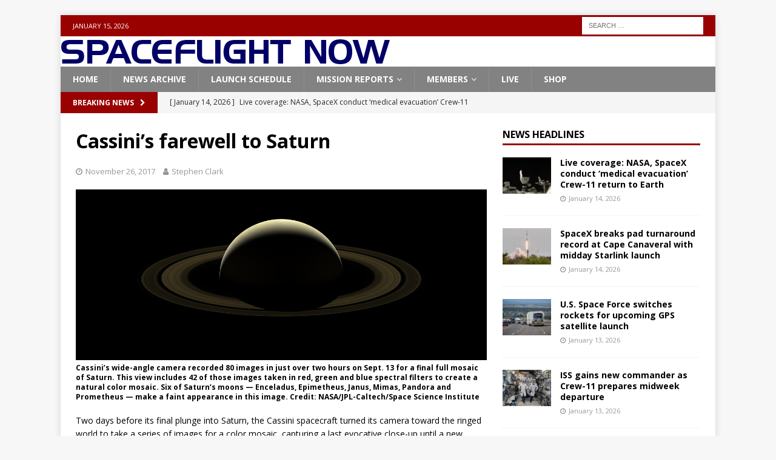

--- FILE ---
content_type: text/html; charset=UTF-8
request_url: https://spaceflightnow.com/2017/11/26/cassinis-farewell-to-saturn/
body_size: 13705
content:
<!DOCTYPE html>
<html class="no-js mh-one-sb" lang="en-US">
<head>
<meta charset="UTF-8">
<meta name="viewport" content="width=device-width, initial-scale=1.0">
<link rel="profile" href="http://gmpg.org/xfn/11" />
<title>Cassini&#8217;s farewell to Saturn &#8211; Spaceflight Now</title>
<meta name='robots' content='max-image-preview:large' />
<link rel='dns-prefetch' href='//js.stripe.com' />
<link rel='dns-prefetch' href='//checkout.stripe.com' />
<link rel='dns-prefetch' href='//fonts.googleapis.com' />
<link rel="alternate" type="application/rss+xml" title="Spaceflight Now &raquo; Feed" href="https://spaceflightnow.com/feed/" />
<link rel="alternate" type="application/rss+xml" title="Spaceflight Now &raquo; Comments Feed" href="https://spaceflightnow.com/comments/feed/" />
<link rel="alternate" title="oEmbed (JSON)" type="application/json+oembed" href="https://spaceflightnow.com/wp-json/oembed/1.0/embed?url=https%3A%2F%2Fspaceflightnow.com%2F2017%2F11%2F26%2Fcassinis-farewell-to-saturn%2F" />
<link rel="alternate" title="oEmbed (XML)" type="text/xml+oembed" href="https://spaceflightnow.com/wp-json/oembed/1.0/embed?url=https%3A%2F%2Fspaceflightnow.com%2F2017%2F11%2F26%2Fcassinis-farewell-to-saturn%2F&#038;format=xml" />
<style id='wp-img-auto-sizes-contain-inline-css' type='text/css'>
img:is([sizes=auto i],[sizes^="auto," i]){contain-intrinsic-size:3000px 1500px}
/*# sourceURL=wp-img-auto-sizes-contain-inline-css */
</style>
<style id='wp-emoji-styles-inline-css' type='text/css'>

	img.wp-smiley, img.emoji {
		display: inline !important;
		border: none !important;
		box-shadow: none !important;
		height: 1em !important;
		width: 1em !important;
		margin: 0 0.07em !important;
		vertical-align: -0.1em !important;
		background: none !important;
		padding: 0 !important;
	}
/*# sourceURL=wp-emoji-styles-inline-css */
</style>
<style id='wp-block-library-inline-css' type='text/css'>
:root{--wp-block-synced-color:#7a00df;--wp-block-synced-color--rgb:122,0,223;--wp-bound-block-color:var(--wp-block-synced-color);--wp-editor-canvas-background:#ddd;--wp-admin-theme-color:#007cba;--wp-admin-theme-color--rgb:0,124,186;--wp-admin-theme-color-darker-10:#006ba1;--wp-admin-theme-color-darker-10--rgb:0,107,160.5;--wp-admin-theme-color-darker-20:#005a87;--wp-admin-theme-color-darker-20--rgb:0,90,135;--wp-admin-border-width-focus:2px}@media (min-resolution:192dpi){:root{--wp-admin-border-width-focus:1.5px}}.wp-element-button{cursor:pointer}:root .has-very-light-gray-background-color{background-color:#eee}:root .has-very-dark-gray-background-color{background-color:#313131}:root .has-very-light-gray-color{color:#eee}:root .has-very-dark-gray-color{color:#313131}:root .has-vivid-green-cyan-to-vivid-cyan-blue-gradient-background{background:linear-gradient(135deg,#00d084,#0693e3)}:root .has-purple-crush-gradient-background{background:linear-gradient(135deg,#34e2e4,#4721fb 50%,#ab1dfe)}:root .has-hazy-dawn-gradient-background{background:linear-gradient(135deg,#faaca8,#dad0ec)}:root .has-subdued-olive-gradient-background{background:linear-gradient(135deg,#fafae1,#67a671)}:root .has-atomic-cream-gradient-background{background:linear-gradient(135deg,#fdd79a,#004a59)}:root .has-nightshade-gradient-background{background:linear-gradient(135deg,#330968,#31cdcf)}:root .has-midnight-gradient-background{background:linear-gradient(135deg,#020381,#2874fc)}:root{--wp--preset--font-size--normal:16px;--wp--preset--font-size--huge:42px}.has-regular-font-size{font-size:1em}.has-larger-font-size{font-size:2.625em}.has-normal-font-size{font-size:var(--wp--preset--font-size--normal)}.has-huge-font-size{font-size:var(--wp--preset--font-size--huge)}.has-text-align-center{text-align:center}.has-text-align-left{text-align:left}.has-text-align-right{text-align:right}.has-fit-text{white-space:nowrap!important}#end-resizable-editor-section{display:none}.aligncenter{clear:both}.items-justified-left{justify-content:flex-start}.items-justified-center{justify-content:center}.items-justified-right{justify-content:flex-end}.items-justified-space-between{justify-content:space-between}.screen-reader-text{border:0;clip-path:inset(50%);height:1px;margin:-1px;overflow:hidden;padding:0;position:absolute;width:1px;word-wrap:normal!important}.screen-reader-text:focus{background-color:#ddd;clip-path:none;color:#444;display:block;font-size:1em;height:auto;left:5px;line-height:normal;padding:15px 23px 14px;text-decoration:none;top:5px;width:auto;z-index:100000}html :where(.has-border-color){border-style:solid}html :where([style*=border-top-color]){border-top-style:solid}html :where([style*=border-right-color]){border-right-style:solid}html :where([style*=border-bottom-color]){border-bottom-style:solid}html :where([style*=border-left-color]){border-left-style:solid}html :where([style*=border-width]){border-style:solid}html :where([style*=border-top-width]){border-top-style:solid}html :where([style*=border-right-width]){border-right-style:solid}html :where([style*=border-bottom-width]){border-bottom-style:solid}html :where([style*=border-left-width]){border-left-style:solid}html :where(img[class*=wp-image-]){height:auto;max-width:100%}:where(figure){margin:0 0 1em}html :where(.is-position-sticky){--wp-admin--admin-bar--position-offset:var(--wp-admin--admin-bar--height,0px)}@media screen and (max-width:600px){html :where(.is-position-sticky){--wp-admin--admin-bar--position-offset:0px}}

/*# sourceURL=wp-block-library-inline-css */
</style><style id='wp-block-search-inline-css' type='text/css'>
.wp-block-search__button{margin-left:10px;word-break:normal}.wp-block-search__button.has-icon{line-height:0}.wp-block-search__button svg{height:1.25em;min-height:24px;min-width:24px;width:1.25em;fill:currentColor;vertical-align:text-bottom}:where(.wp-block-search__button){border:1px solid #ccc;padding:6px 10px}.wp-block-search__inside-wrapper{display:flex;flex:auto;flex-wrap:nowrap;max-width:100%}.wp-block-search__label{width:100%}.wp-block-search.wp-block-search__button-only .wp-block-search__button{box-sizing:border-box;display:flex;flex-shrink:0;justify-content:center;margin-left:0;max-width:100%}.wp-block-search.wp-block-search__button-only .wp-block-search__inside-wrapper{min-width:0!important;transition-property:width}.wp-block-search.wp-block-search__button-only .wp-block-search__input{flex-basis:100%;transition-duration:.3s}.wp-block-search.wp-block-search__button-only.wp-block-search__searchfield-hidden,.wp-block-search.wp-block-search__button-only.wp-block-search__searchfield-hidden .wp-block-search__inside-wrapper{overflow:hidden}.wp-block-search.wp-block-search__button-only.wp-block-search__searchfield-hidden .wp-block-search__input{border-left-width:0!important;border-right-width:0!important;flex-basis:0;flex-grow:0;margin:0;min-width:0!important;padding-left:0!important;padding-right:0!important;width:0!important}:where(.wp-block-search__input){appearance:none;border:1px solid #949494;flex-grow:1;font-family:inherit;font-size:inherit;font-style:inherit;font-weight:inherit;letter-spacing:inherit;line-height:inherit;margin-left:0;margin-right:0;min-width:3rem;padding:8px;text-decoration:unset!important;text-transform:inherit}:where(.wp-block-search__button-inside .wp-block-search__inside-wrapper){background-color:#fff;border:1px solid #949494;box-sizing:border-box;padding:4px}:where(.wp-block-search__button-inside .wp-block-search__inside-wrapper) .wp-block-search__input{border:none;border-radius:0;padding:0 4px}:where(.wp-block-search__button-inside .wp-block-search__inside-wrapper) .wp-block-search__input:focus{outline:none}:where(.wp-block-search__button-inside .wp-block-search__inside-wrapper) :where(.wp-block-search__button){padding:4px 8px}.wp-block-search.aligncenter .wp-block-search__inside-wrapper{margin:auto}.wp-block[data-align=right] .wp-block-search.wp-block-search__button-only .wp-block-search__inside-wrapper{float:right}
/*# sourceURL=https://spaceflightnow.com/wp-includes/blocks/search/style.min.css */
</style>
<style id='global-styles-inline-css' type='text/css'>
:root{--wp--preset--aspect-ratio--square: 1;--wp--preset--aspect-ratio--4-3: 4/3;--wp--preset--aspect-ratio--3-4: 3/4;--wp--preset--aspect-ratio--3-2: 3/2;--wp--preset--aspect-ratio--2-3: 2/3;--wp--preset--aspect-ratio--16-9: 16/9;--wp--preset--aspect-ratio--9-16: 9/16;--wp--preset--color--black: #000000;--wp--preset--color--cyan-bluish-gray: #abb8c3;--wp--preset--color--white: #ffffff;--wp--preset--color--pale-pink: #f78da7;--wp--preset--color--vivid-red: #cf2e2e;--wp--preset--color--luminous-vivid-orange: #ff6900;--wp--preset--color--luminous-vivid-amber: #fcb900;--wp--preset--color--light-green-cyan: #7bdcb5;--wp--preset--color--vivid-green-cyan: #00d084;--wp--preset--color--pale-cyan-blue: #8ed1fc;--wp--preset--color--vivid-cyan-blue: #0693e3;--wp--preset--color--vivid-purple: #9b51e0;--wp--preset--gradient--vivid-cyan-blue-to-vivid-purple: linear-gradient(135deg,rgb(6,147,227) 0%,rgb(155,81,224) 100%);--wp--preset--gradient--light-green-cyan-to-vivid-green-cyan: linear-gradient(135deg,rgb(122,220,180) 0%,rgb(0,208,130) 100%);--wp--preset--gradient--luminous-vivid-amber-to-luminous-vivid-orange: linear-gradient(135deg,rgb(252,185,0) 0%,rgb(255,105,0) 100%);--wp--preset--gradient--luminous-vivid-orange-to-vivid-red: linear-gradient(135deg,rgb(255,105,0) 0%,rgb(207,46,46) 100%);--wp--preset--gradient--very-light-gray-to-cyan-bluish-gray: linear-gradient(135deg,rgb(238,238,238) 0%,rgb(169,184,195) 100%);--wp--preset--gradient--cool-to-warm-spectrum: linear-gradient(135deg,rgb(74,234,220) 0%,rgb(151,120,209) 20%,rgb(207,42,186) 40%,rgb(238,44,130) 60%,rgb(251,105,98) 80%,rgb(254,248,76) 100%);--wp--preset--gradient--blush-light-purple: linear-gradient(135deg,rgb(255,206,236) 0%,rgb(152,150,240) 100%);--wp--preset--gradient--blush-bordeaux: linear-gradient(135deg,rgb(254,205,165) 0%,rgb(254,45,45) 50%,rgb(107,0,62) 100%);--wp--preset--gradient--luminous-dusk: linear-gradient(135deg,rgb(255,203,112) 0%,rgb(199,81,192) 50%,rgb(65,88,208) 100%);--wp--preset--gradient--pale-ocean: linear-gradient(135deg,rgb(255,245,203) 0%,rgb(182,227,212) 50%,rgb(51,167,181) 100%);--wp--preset--gradient--electric-grass: linear-gradient(135deg,rgb(202,248,128) 0%,rgb(113,206,126) 100%);--wp--preset--gradient--midnight: linear-gradient(135deg,rgb(2,3,129) 0%,rgb(40,116,252) 100%);--wp--preset--font-size--small: 13px;--wp--preset--font-size--medium: 20px;--wp--preset--font-size--large: 36px;--wp--preset--font-size--x-large: 42px;--wp--preset--spacing--20: 0.44rem;--wp--preset--spacing--30: 0.67rem;--wp--preset--spacing--40: 1rem;--wp--preset--spacing--50: 1.5rem;--wp--preset--spacing--60: 2.25rem;--wp--preset--spacing--70: 3.38rem;--wp--preset--spacing--80: 5.06rem;--wp--preset--shadow--natural: 6px 6px 9px rgba(0, 0, 0, 0.2);--wp--preset--shadow--deep: 12px 12px 50px rgba(0, 0, 0, 0.4);--wp--preset--shadow--sharp: 6px 6px 0px rgba(0, 0, 0, 0.2);--wp--preset--shadow--outlined: 6px 6px 0px -3px rgb(255, 255, 255), 6px 6px rgb(0, 0, 0);--wp--preset--shadow--crisp: 6px 6px 0px rgb(0, 0, 0);}:where(.is-layout-flex){gap: 0.5em;}:where(.is-layout-grid){gap: 0.5em;}body .is-layout-flex{display: flex;}.is-layout-flex{flex-wrap: wrap;align-items: center;}.is-layout-flex > :is(*, div){margin: 0;}body .is-layout-grid{display: grid;}.is-layout-grid > :is(*, div){margin: 0;}:where(.wp-block-columns.is-layout-flex){gap: 2em;}:where(.wp-block-columns.is-layout-grid){gap: 2em;}:where(.wp-block-post-template.is-layout-flex){gap: 1.25em;}:where(.wp-block-post-template.is-layout-grid){gap: 1.25em;}.has-black-color{color: var(--wp--preset--color--black) !important;}.has-cyan-bluish-gray-color{color: var(--wp--preset--color--cyan-bluish-gray) !important;}.has-white-color{color: var(--wp--preset--color--white) !important;}.has-pale-pink-color{color: var(--wp--preset--color--pale-pink) !important;}.has-vivid-red-color{color: var(--wp--preset--color--vivid-red) !important;}.has-luminous-vivid-orange-color{color: var(--wp--preset--color--luminous-vivid-orange) !important;}.has-luminous-vivid-amber-color{color: var(--wp--preset--color--luminous-vivid-amber) !important;}.has-light-green-cyan-color{color: var(--wp--preset--color--light-green-cyan) !important;}.has-vivid-green-cyan-color{color: var(--wp--preset--color--vivid-green-cyan) !important;}.has-pale-cyan-blue-color{color: var(--wp--preset--color--pale-cyan-blue) !important;}.has-vivid-cyan-blue-color{color: var(--wp--preset--color--vivid-cyan-blue) !important;}.has-vivid-purple-color{color: var(--wp--preset--color--vivid-purple) !important;}.has-black-background-color{background-color: var(--wp--preset--color--black) !important;}.has-cyan-bluish-gray-background-color{background-color: var(--wp--preset--color--cyan-bluish-gray) !important;}.has-white-background-color{background-color: var(--wp--preset--color--white) !important;}.has-pale-pink-background-color{background-color: var(--wp--preset--color--pale-pink) !important;}.has-vivid-red-background-color{background-color: var(--wp--preset--color--vivid-red) !important;}.has-luminous-vivid-orange-background-color{background-color: var(--wp--preset--color--luminous-vivid-orange) !important;}.has-luminous-vivid-amber-background-color{background-color: var(--wp--preset--color--luminous-vivid-amber) !important;}.has-light-green-cyan-background-color{background-color: var(--wp--preset--color--light-green-cyan) !important;}.has-vivid-green-cyan-background-color{background-color: var(--wp--preset--color--vivid-green-cyan) !important;}.has-pale-cyan-blue-background-color{background-color: var(--wp--preset--color--pale-cyan-blue) !important;}.has-vivid-cyan-blue-background-color{background-color: var(--wp--preset--color--vivid-cyan-blue) !important;}.has-vivid-purple-background-color{background-color: var(--wp--preset--color--vivid-purple) !important;}.has-black-border-color{border-color: var(--wp--preset--color--black) !important;}.has-cyan-bluish-gray-border-color{border-color: var(--wp--preset--color--cyan-bluish-gray) !important;}.has-white-border-color{border-color: var(--wp--preset--color--white) !important;}.has-pale-pink-border-color{border-color: var(--wp--preset--color--pale-pink) !important;}.has-vivid-red-border-color{border-color: var(--wp--preset--color--vivid-red) !important;}.has-luminous-vivid-orange-border-color{border-color: var(--wp--preset--color--luminous-vivid-orange) !important;}.has-luminous-vivid-amber-border-color{border-color: var(--wp--preset--color--luminous-vivid-amber) !important;}.has-light-green-cyan-border-color{border-color: var(--wp--preset--color--light-green-cyan) !important;}.has-vivid-green-cyan-border-color{border-color: var(--wp--preset--color--vivid-green-cyan) !important;}.has-pale-cyan-blue-border-color{border-color: var(--wp--preset--color--pale-cyan-blue) !important;}.has-vivid-cyan-blue-border-color{border-color: var(--wp--preset--color--vivid-cyan-blue) !important;}.has-vivid-purple-border-color{border-color: var(--wp--preset--color--vivid-purple) !important;}.has-vivid-cyan-blue-to-vivid-purple-gradient-background{background: var(--wp--preset--gradient--vivid-cyan-blue-to-vivid-purple) !important;}.has-light-green-cyan-to-vivid-green-cyan-gradient-background{background: var(--wp--preset--gradient--light-green-cyan-to-vivid-green-cyan) !important;}.has-luminous-vivid-amber-to-luminous-vivid-orange-gradient-background{background: var(--wp--preset--gradient--luminous-vivid-amber-to-luminous-vivid-orange) !important;}.has-luminous-vivid-orange-to-vivid-red-gradient-background{background: var(--wp--preset--gradient--luminous-vivid-orange-to-vivid-red) !important;}.has-very-light-gray-to-cyan-bluish-gray-gradient-background{background: var(--wp--preset--gradient--very-light-gray-to-cyan-bluish-gray) !important;}.has-cool-to-warm-spectrum-gradient-background{background: var(--wp--preset--gradient--cool-to-warm-spectrum) !important;}.has-blush-light-purple-gradient-background{background: var(--wp--preset--gradient--blush-light-purple) !important;}.has-blush-bordeaux-gradient-background{background: var(--wp--preset--gradient--blush-bordeaux) !important;}.has-luminous-dusk-gradient-background{background: var(--wp--preset--gradient--luminous-dusk) !important;}.has-pale-ocean-gradient-background{background: var(--wp--preset--gradient--pale-ocean) !important;}.has-electric-grass-gradient-background{background: var(--wp--preset--gradient--electric-grass) !important;}.has-midnight-gradient-background{background: var(--wp--preset--gradient--midnight) !important;}.has-small-font-size{font-size: var(--wp--preset--font-size--small) !important;}.has-medium-font-size{font-size: var(--wp--preset--font-size--medium) !important;}.has-large-font-size{font-size: var(--wp--preset--font-size--large) !important;}.has-x-large-font-size{font-size: var(--wp--preset--font-size--x-large) !important;}
/*# sourceURL=global-styles-inline-css */
</style>

<style id='classic-theme-styles-inline-css' type='text/css'>
/*! This file is auto-generated */
.wp-block-button__link{color:#fff;background-color:#32373c;border-radius:9999px;box-shadow:none;text-decoration:none;padding:calc(.667em + 2px) calc(1.333em + 2px);font-size:1.125em}.wp-block-file__button{background:#32373c;color:#fff;text-decoration:none}
/*# sourceURL=/wp-includes/css/classic-themes.min.css */
</style>
<link rel='stylesheet' id='stripe-checkout-button-css' href='https://checkout.stripe.com/v3/checkout/button.css' type='text/css' media='all' />
<link rel='stylesheet' id='simpay-public-css' href='https://spaceflightnow.com/wp-content/plugins/stripe/includes/core/assets/css/simpay-public.min.css?ver=4.16.1' type='text/css' media='all' />
<link rel='stylesheet' id='mh-magazine-css' href='https://spaceflightnow.com/wp-content/themes/mh-magazine/style.css?ver=6.9' type='text/css' media='all' />
<link rel='stylesheet' id='mh-magazine-child-css' href='https://spaceflightnow.com/wp-content/themes/mh-magazine-child/style.css?ver=6.9' type='text/css' media='all' />
<link rel='stylesheet' id='mh-font-awesome-css' href='https://spaceflightnow.com/wp-content/themes/mh-magazine/includes/font-awesome.min.css' type='text/css' media='all' />
<link rel='stylesheet' id='mh-google-fonts-css' href='https://fonts.googleapis.com/css?family=Open+Sans:300,400,400italic,600,700' type='text/css' media='all' />
<script type="text/javascript" src="https://spaceflightnow.com/wp-includes/js/jquery/jquery.min.js?ver=3.7.1" id="jquery-core-js"></script>
<script type="text/javascript" src="https://spaceflightnow.com/wp-includes/js/jquery/jquery-migrate.min.js?ver=3.4.1" id="jquery-migrate-js"></script>
<script type="text/javascript" src="https://spaceflightnow.com/wp-content/themes/mh-magazine/js/scripts.js?ver=3.9.13" id="mh-scripts-js"></script>
<link rel="https://api.w.org/" href="https://spaceflightnow.com/wp-json/" /><link rel="alternate" title="JSON" type="application/json" href="https://spaceflightnow.com/wp-json/wp/v2/posts/28734" /><link rel="EditURI" type="application/rsd+xml" title="RSD" href="https://spaceflightnow.com/xmlrpc.php?rsd" />
<meta name="generator" content="WordPress 6.9" />
<link rel="canonical" href="https://spaceflightnow.com/2017/11/26/cassinis-farewell-to-saturn/" />
<link rel='shortlink' href='https://spaceflightnow.com/?p=28734' />
<script type="text/javascript">
  (function(c) {
    var script = document.createElement("script");
    script.src = "https://js.memberful.com/embed.js";
    script.onload = function() { Memberful.setup(c) };
    document.head.appendChild(script);
  })({
    site: ["https:\/\/spaceflightnow.memberful.com"]  });
</script>
<meta name="viewport" content="width=device-width, minimum-scale=1" /><style type="text/css">
.mh-navigation li:hover, .mh-navigation ul li:hover > ul, .mh-main-nav-wrap, .mh-main-nav, .mh-social-nav li a:hover, .entry-tags li, .mh-slider-caption, .mh-widget-layout8 .mh-widget-title .mh-footer-widget-title-inner, .mh-widget-col-1 .mh-slider-caption, .mh-widget-col-1 .mh-posts-lineup-caption, .mh-carousel-layout1, .mh-spotlight-widget, .mh-social-widget li a, .mh-author-bio-widget, .mh-footer-widget .mh-tab-comment-excerpt, .mh-nip-item:hover .mh-nip-overlay, .mh-widget .tagcloud a, .mh-footer-widget .tagcloud a, .mh-footer, .mh-copyright-wrap, input[type=submit]:hover, #infinite-handle span:hover { background: #828282; }
.mh-extra-nav-bg { background: rgba(130, 130, 130, 0.2); }
.mh-slider-caption, .mh-posts-stacked-title, .mh-posts-lineup-caption { background: #828282; background: rgba(130, 130, 130, 0.8); }
@media screen and (max-width: 900px) { #mh-mobile .mh-slider-caption, #mh-mobile .mh-posts-lineup-caption { background: rgba(130, 130, 130, 1); } }
.slicknav_menu, .slicknav_nav ul, #mh-mobile .mh-footer-widget .mh-posts-stacked-overlay { border-color: #828282; }
.mh-copyright, .mh-copyright a { color: #fff; }
.mh-widget-layout4 .mh-widget-title { background: #990000; background: rgba(153, 0, 0, 0.6); }
.mh-preheader, .mh-wide-layout .mh-subheader, .mh-ticker-title, .mh-main-nav li:hover, .mh-footer-nav, .slicknav_menu, .slicknav_btn, .slicknav_nav .slicknav_item:hover, .slicknav_nav a:hover, .mh-back-to-top, .mh-subheading, .entry-tags .fa, .entry-tags li:hover, .mh-widget-layout2 .mh-widget-title, .mh-widget-layout4 .mh-widget-title-inner, .mh-widget-layout4 .mh-footer-widget-title, .mh-widget-layout5 .mh-widget-title-inner, .mh-widget-layout6 .mh-widget-title, #mh-mobile .flex-control-paging li a.flex-active, .mh-image-caption, .mh-carousel-layout1 .mh-carousel-caption, .mh-tab-button.active, .mh-tab-button.active:hover, .mh-footer-widget .mh-tab-button.active, .mh-social-widget li:hover a, .mh-footer-widget .mh-social-widget li a, .mh-footer-widget .mh-author-bio-widget, .tagcloud a:hover, .mh-widget .tagcloud a:hover, .mh-footer-widget .tagcloud a:hover, .mh-posts-stacked-item .mh-meta, .page-numbers:hover, .mh-loop-pagination .current, .mh-comments-pagination .current, .pagelink, a:hover .pagelink, input[type=submit], #infinite-handle span { background: #990000; }
.mh-main-nav-wrap .slicknav_nav ul, blockquote, .mh-widget-layout1 .mh-widget-title, .mh-widget-layout3 .mh-widget-title, .mh-widget-layout5 .mh-widget-title, .mh-widget-layout8 .mh-widget-title:after, #mh-mobile .mh-slider-caption, .mh-carousel-layout1, .mh-spotlight-widget, .mh-author-bio-widget, .mh-author-bio-title, .mh-author-bio-image-frame, .mh-video-widget, .mh-tab-buttons, textarea:hover, input[type=text]:hover, input[type=email]:hover, input[type=tel]:hover, input[type=url]:hover { border-color: #990000; }
.mh-header-tagline, .mh-dropcap, .mh-carousel-layout1 .flex-direction-nav a, .mh-carousel-layout2 .mh-carousel-caption, .mh-posts-digest-small-category, .mh-posts-lineup-more, .bypostauthor .fn:after, .mh-comment-list .comment-reply-link:before, #respond #cancel-comment-reply-link:before { color: #990000; }
.entry-content a { color: #000000; }
a:hover, .entry-content a:hover, #respond a:hover, #respond #cancel-comment-reply-link:hover, #respond .logged-in-as a:hover, .mh-comment-list .comment-meta a:hover, .mh-ping-list .mh-ping-item a:hover, .mh-meta a:hover, .mh-breadcrumb a:hover, .mh-tabbed-widget a:hover { color: #cea45a; }
</style>
<!--[if lt IE 9]>
<script src="https://spaceflightnow.com/wp-content/themes/mh-magazine/js/css3-mediaqueries.js"></script>
<![endif]-->
</head>
<body id="mh-mobile" class="wp-singular post-template-default single single-post postid-28734 single-format-standard wp-theme-mh-magazine wp-child-theme-mh-magazine-child mh-boxed-layout mh-right-sb mh-loop-layout1 mh-widget-layout1 mh-loop-hide-caption" itemscope="itemscope" itemtype="https://schema.org/WebPage">
<div class="mh-container mh-container-outer">
<div class="mh-header-nav-mobile clearfix"></div>
	<div class="mh-preheader">
    	<div class="mh-container mh-container-inner mh-row clearfix">
							<div class="mh-header-bar-content mh-header-bar-top-left mh-col-2-3 clearfix">
											<div class="mh-header-date mh-header-date-top">
							January 15, 2026						</div>
									</div>
										<div class="mh-header-bar-content mh-header-bar-top-right mh-col-1-3 clearfix">
											<aside class="mh-header-search mh-header-search-top">
							<form role="search" method="get" class="search-form" action="https://spaceflightnow.com/">
				<label>
					<span class="screen-reader-text">Search for:</span>
					<input type="search" class="search-field" placeholder="Search &hellip;" value="" name="s" />
				</label>
				<input type="submit" class="search-submit" value="Search" />
			</form>						</aside>
									</div>
					</div>
	</div>
<header class="mh-header" itemscope="itemscope" itemtype="https://schema.org/WPHeader">
	<div class="mh-container mh-container-inner clearfix">
		<div class="mh-custom-header clearfix">
<a class="mh-header-image-link" href="https://spaceflightnow.com/" title="Spaceflight Now" rel="home">
<img class="mh-header-image" src="https://spaceflightnow.com/wp-content/uploads/2015/09/SFN-Logo-Blue1.png" height="50" width="543" alt="Spaceflight Now" />
</a>
</div>
	</div>
	<div class="mh-main-nav-wrap">
		<nav class="mh-navigation mh-main-nav mh-container mh-container-inner clearfix" itemscope="itemscope" itemtype="https://schema.org/SiteNavigationElement">
			<div class="menu-navigation-container"><ul id="menu-navigation" class="menu"><li id="menu-item-30" class="menu-item menu-item-type-post_type menu-item-object-page menu-item-home menu-item-30"><a href="https://spaceflightnow.com/">Home</a></li>
<li id="menu-item-40" class="menu-item menu-item-type-taxonomy menu-item-object-category current-post-ancestor current-menu-parent current-post-parent menu-item-40"><a href="https://spaceflightnow.com/category/news-archive/">News Archive</a></li>
<li id="menu-item-60872" class="menu-item menu-item-type-post_type menu-item-object-page menu-item-60872"><a href="https://spaceflightnow.com/launch-schedule/">Launch Schedule</a></li>
<li id="menu-item-51" class="menu-item menu-item-type-taxonomy menu-item-object-category menu-item-has-children menu-item-51"><a href="https://spaceflightnow.com/category/mission-reports/">Mission Reports</a>
<ul class="sub-menu">
	<li id="menu-item-61028" class="menu-item menu-item-type-taxonomy menu-item-object-category menu-item-61028"><a href="https://spaceflightnow.com/category/antares/">Antares Launcher</a></li>
	<li id="menu-item-258" class="menu-item menu-item-type-taxonomy menu-item-object-category menu-item-258"><a href="https://spaceflightnow.com/category/mission-reports/ariane-5/">Ariane 5</a></li>
	<li id="menu-item-52" class="menu-item menu-item-type-taxonomy menu-item-object-category menu-item-52"><a href="https://spaceflightnow.com/category/atlas5/">Atlas 5</a></li>
	<li id="menu-item-58" class="menu-item menu-item-type-taxonomy menu-item-object-category menu-item-58"><a href="https://spaceflightnow.com/category/delta-4/">Delta 4</a></li>
	<li id="menu-item-13107" class="menu-item menu-item-type-taxonomy menu-item-object-category menu-item-13107"><a href="https://spaceflightnow.com/category/falcon-9/">Falcon 9</a></li>
	<li id="menu-item-29391" class="menu-item menu-item-type-taxonomy menu-item-object-category menu-item-29391"><a href="https://spaceflightnow.com/category/falcon-heavy/">Falcon Heavy</a></li>
	<li id="menu-item-115" class="menu-item menu-item-type-taxonomy menu-item-object-category menu-item-115"><a href="https://spaceflightnow.com/category/h-2a/">H-2A</a></li>
	<li id="menu-item-212" class="menu-item menu-item-type-taxonomy menu-item-object-category menu-item-212"><a href="https://spaceflightnow.com/category/soyuz/">Soyuz</a></li>
	<li id="menu-item-211" class="menu-item menu-item-type-taxonomy menu-item-object-category menu-item-211"><a href="https://spaceflightnow.com/category/space-station/">Space Station</a></li>
</ul>
</li>
<li id="menu-item-9304" class="menu-item menu-item-type-taxonomy menu-item-object-category menu-item-has-children menu-item-9304"><a href="https://spaceflightnow.com/category/members/">Members</a>
<ul class="sub-menu">
	<li id="menu-item-34943" class="menu-item menu-item-type-custom menu-item-object-custom menu-item-34943"><a href="https://spaceflightnow.com/?memberful_endpoint=auth">Sign in</a></li>
	<li id="menu-item-11785" class="menu-item menu-item-type-post_type menu-item-object-page menu-item-11785"><a href="https://spaceflightnow.com/subscribe-to-spaceflight-now/">Become a member</a></li>
	<li id="menu-item-34942" class="menu-item menu-item-type-taxonomy menu-item-object-category menu-item-34942"><a href="https://spaceflightnow.com/category/members/">Members Content</a></li>
</ul>
</li>
<li id="menu-item-62210" class="menu-item menu-item-type-post_type menu-item-object-page menu-item-62210"><a href="https://spaceflightnow.com/launch-pad-live/">Live</a></li>
<li id="menu-item-17327" class="menu-item menu-item-type-custom menu-item-object-custom menu-item-17327"><a href="https://shop.spaceflightnow.com">Shop</a></li>
</ul></div>		</nav>
	</div>
	</header>
	<div class="mh-subheader">
		<div class="mh-container mh-container-inner mh-row clearfix">
							<div class="mh-header-bar-content mh-header-bar-bottom-left mh-col-2-3 clearfix">
											<div class="mh-header-ticker mh-header-ticker-bottom">
							<div class="mh-ticker-bottom">
			<div class="mh-ticker-title mh-ticker-title-bottom">
			Breaking News<i class="fa fa-chevron-right"></i>		</div>
		<div class="mh-ticker-content mh-ticker-content-bottom">
		<ul id="mh-ticker-loop-bottom">				<li class="mh-ticker-item mh-ticker-item-bottom">
					<a href="https://spaceflightnow.com/2026/01/14/live-coverage-nasa-spacex-prepare-medical-evacuation-crew-11-return-to-earth/" title="Live coverage: NASA, SpaceX conduct &#8216;medical evacuation&#8217; Crew-11 return to Earth">
						<span class="mh-ticker-item-date mh-ticker-item-date-bottom">
                        	[ January 14, 2026 ]                        </span>
						<span class="mh-ticker-item-title mh-ticker-item-title-bottom">
							Live coverage: NASA, SpaceX conduct &#8216;medical evacuation&#8217; Crew-11 return to Earth						</span>
													<span class="mh-ticker-item-cat mh-ticker-item-cat-bottom">
								<i class="fa fa-caret-right"></i>
																Mission Reports							</span>
											</a>
				</li>				<li class="mh-ticker-item mh-ticker-item-bottom">
					<a href="https://spaceflightnow.com/2026/01/14/live-coverage-spacex-to-launch-midweek-starlink-mission-on-falcon-9-rocket-from-cape-canaveral/" title="SpaceX breaks pad turnaround record at Cape Canaveral with midday Starlink launch">
						<span class="mh-ticker-item-date mh-ticker-item-date-bottom">
                        	[ January 14, 2026 ]                        </span>
						<span class="mh-ticker-item-title mh-ticker-item-title-bottom">
							SpaceX breaks pad turnaround record at Cape Canaveral with midday Starlink launch						</span>
													<span class="mh-ticker-item-cat mh-ticker-item-cat-bottom">
								<i class="fa fa-caret-right"></i>
																Falcon 9							</span>
											</a>
				</li>				<li class="mh-ticker-item mh-ticker-item-bottom">
					<a href="https://spaceflightnow.com/2026/01/13/u-s-space-force-switches-rockets-for-upcoming-gps-satellite-launch/" title="U.S. Space Force switches rockets for upcoming GPS satellite launch">
						<span class="mh-ticker-item-date mh-ticker-item-date-bottom">
                        	[ January 13, 2026 ]                        </span>
						<span class="mh-ticker-item-title mh-ticker-item-title-bottom">
							U.S. Space Force switches rockets for upcoming GPS satellite launch						</span>
													<span class="mh-ticker-item-cat mh-ticker-item-cat-bottom">
								<i class="fa fa-caret-right"></i>
																Falcon 9							</span>
											</a>
				</li>				<li class="mh-ticker-item mh-ticker-item-bottom">
					<a href="https://spaceflightnow.com/2026/01/13/iss-gains-new-commander-as-crew-11-prepares-midweek-departure/" title="ISS gains new commander as Crew-11 prepares midweek departure">
						<span class="mh-ticker-item-date mh-ticker-item-date-bottom">
                        	[ January 13, 2026 ]                        </span>
						<span class="mh-ticker-item-title mh-ticker-item-title-bottom">
							ISS gains new commander as Crew-11 prepares midweek departure						</span>
													<span class="mh-ticker-item-cat mh-ticker-item-cat-bottom">
								<i class="fa fa-caret-right"></i>
																Mission Reports							</span>
											</a>
				</li>				<li class="mh-ticker-item mh-ticker-item-bottom">
					<a href="https://spaceflightnow.com/2026/01/12/live-coverage-spacex-to-launch-29-starlink-satellites-on-falcon-9-rocket-from-cape-canaveral-7/" title="SpaceX launches 29 Starlink satellites on Falcon 9 rocket from Cape Canaveral">
						<span class="mh-ticker-item-date mh-ticker-item-date-bottom">
                        	[ January 12, 2026 ]                        </span>
						<span class="mh-ticker-item-title mh-ticker-item-title-bottom">
							SpaceX launches 29 Starlink satellites on Falcon 9 rocket from Cape Canaveral						</span>
													<span class="mh-ticker-item-cat mh-ticker-item-cat-bottom">
								<i class="fa fa-caret-right"></i>
																Falcon 9							</span>
											</a>
				</li>		</ul>
	</div>
</div>						</div>
									</div>
										<div class="mh-header-bar-content mh-header-bar-bottom-right mh-col-1-3 clearfix">
									</div>
					</div>
	</div>
<div class="mh-wrapper clearfix">
	<div class="mh-main clearfix">
		<div id="main-content" class="mh-content" role="main" itemprop="mainContentOfPage"><article id="post-28734" class="post-28734 post type-post status-publish format-standard has-post-thumbnail hentry category-news-archive tag-cassini tag-jet-propulsion-laboratory tag-planetary-science tag-saturn">
	<header class="entry-header clearfix"><h1 class="entry-title">Cassini&#8217;s farewell to Saturn</h1><div class="mh-meta entry-meta">
<span class="entry-meta-date updated"><i class="fa fa-clock-o"></i><a href="https://spaceflightnow.com/2017/11/">November 26, 2017</a></span>
<span class="entry-meta-author author vcard"><i class="fa fa-user"></i><a class="fn" href="https://spaceflightnow.com/author/stephen-clark/">Stephen Clark</a></span>
</div>
	</header>
		<div class="entry-content clearfix"><figure id="attachment_28736" aria-describedby="caption-attachment-28736" style="width: 2458px" class="wp-caption alignnone"><img fetchpriority="high" decoding="async" class="size-full wp-image-28736" src="https://spaceflightnow.com/wp-content/uploads/2017/11/PIA17218_hires.jpg" alt="" width="2458" height="1024" srcset="https://spaceflightnow.com/wp-content/uploads/2017/11/PIA17218_hires.jpg 2458w, https://spaceflightnow.com/wp-content/uploads/2017/11/PIA17218_hires-300x125.jpg 300w, https://spaceflightnow.com/wp-content/uploads/2017/11/PIA17218_hires-768x320.jpg 768w, https://spaceflightnow.com/wp-content/uploads/2017/11/PIA17218_hires-678x282.jpg 678w" sizes="(max-width: 2458px) 100vw, 2458px" /><figcaption id="caption-attachment-28736" class="wp-caption-text">Cassini&#8217;s wide-angle camera recorded 80 images in just over two hours on Sept. 13 for a final full mosaic of Saturn. This view includes 42 of those images taken in red, green and blue spectral filters to create a natural color mosaic. Six of Saturn&#8217;s moons &#8212; Enceladus, Epimetheus, Janus, Mimas, Pandora and Prometheus &#8212; make a faint appearance in this image. Credit: NASA/JPL-Caltech/Space Science Institute</figcaption></figure>
<p>Two days before its final plunge into Saturn, the Cassini spacecraft turned its camera toward the ringed world to take a series of images for a color mosaic, capturing a last evocative close-up until a new mission reaches the planet.</p>
<p>Scientists assembled the natural color mosaic from 42 wide-angle snapshots taken Sept. 13 by Cassini&#8217;s camera. The NASA-built spacecraft, developed in partnership with the European Space Agency, dived into Saturn&#8217;s atmosphere Sept. 15 to end a nearly 20-year mission.</p>
<p>The probe was running low on fuel, and NASA officials wanted to make sure they did not lose control of the spacecraft before the mission ended.</p>
<p>Cassini took nearly a half-million images during its mission, which included more than 13 years in orbit around Saturn, a tour that repeatedly took the probe by the moons Titan and Enceladus, two places scientists are eager to send another spacecraft in the search for microbial life.</p>
<p>&#8220;It was all too easy to get used to receiving new images from the Saturn system on a daily basis, seeing new sights, watching things change,&#8221; said Elizabeth Turtle, an imaging team associate at the Johns Hopkins University Applied Physics Laboratory in Laurel, Maryland. &#8220;It was hard to say goodbye, but how lucky we were to be able to see it all through Cassini&#8217;s eyes!&#8221;</p>
<p>&#8220;For 37 years, <a href="https://photojournal.jpl.nasa.gov/catalog/PIA00335">Voyager 1&#8217;s last view of Saturn</a> has been, for me, one of the most evocative images ever taken in the exploration of the solar system,&#8221; said Carolyn Porco, former Voyager imaging team member and Cassini&#8217;s imaging team leader at the Space Science Institute in Boulder, Colorado. &#8220;In a similar vein, this &#8216;Farewell to Saturn&#8217; will forevermore serve as a reminder of the dramatic conclusion to that wondrous time humankind spent in intimate study of our Sun&#8217;s most iconic planetary system.&#8221;</p>
<p>With Cassini&#8217;s end, there are no more spacecraft operating at Saturn, and no new missions to the planet have been approved. But NASA is currently considering proposals for a future probe to explore Enceladus or Titan that could launch around 2025.</p>
<p>The moons Prometheus, Pandora, Janus, Epimetheus, Mimas and Enceladus make an appearance in Cassini&#8217;s final Saturn mosaic, along with the planet&#8217;s famous rings and several background stars.</p>
<p>A <a href="https://photojournal.jpl.nasa.gov/figures/PIA17218_fig1.jpg" target="_blank" rel="noopener">brightened version</a> of the mosaic better shows the moons.</p>
<p><b><i><a href="mailto:sclark@spaceflightnow.com">Email</a> the author.</i></b></p>
<p><em><strong>Follow Stephen Clark on Twitter: <a href="http://www.twitter.com/stephenclark1/" target="_blank" rel="noopener">@StephenClark1</a>.</strong></em></p>
<div class="fb-comments" data-href="http://spaceflightnow.com/2017/11/26/cassinis-farewell-to-saturn/" data-num-posts="4" data-width="100%"></div>
	</div><div class="entry-tags clearfix"><i class="fa fa-tag"></i><ul><li><a href="https://spaceflightnow.com/tag/cassini/" rel="tag">Cassini</a></li><li><a href="https://spaceflightnow.com/tag/jet-propulsion-laboratory/" rel="tag">Jet Propulsion Laboratory</a></li><li><a href="https://spaceflightnow.com/tag/planetary-science/" rel="tag">Planetary Science</a></li><li><a href="https://spaceflightnow.com/tag/saturn/" rel="tag">Saturn</a></li></ul></div></article><section class="mh-related-content">
<h3 class="mh-widget-title mh-related-content-title">
<span class="mh-widget-title-inner">Related Articles</span></h3>
<div class="mh-related-wrap mh-row clearfix">
<div class="mh-col-1-3 mh-posts-grid-col clearfix">
<article class="post-23420 format-standard mh-posts-grid-item clearfix">
	<figure class="mh-posts-grid-thumb">
		<a class="mh-thumb-icon mh-thumb-icon-small-mobile" href="https://spaceflightnow.com/2017/03/27/juno-orbiter-races-by-jupiter-on-fourth-science-pass/" title="Juno orbiter races by Jupiter on fourth science pass"><img width="326" height="245" src="https://spaceflightnow.com/wp-content/uploads/2017/03/pia21386-326x245.jpg" class="attachment-mh-magazine-medium size-mh-magazine-medium wp-post-image" alt="" decoding="async" srcset="https://spaceflightnow.com/wp-content/uploads/2017/03/pia21386-326x245.jpg 326w, https://spaceflightnow.com/wp-content/uploads/2017/03/pia21386-678x509.jpg 678w, https://spaceflightnow.com/wp-content/uploads/2017/03/pia21386-80x60.jpg 80w" sizes="(max-width: 326px) 100vw, 326px" />		</a>
					<div class="mh-image-caption mh-posts-grid-caption">
				News			</div>
			</figure>
	<h3 class="entry-title mh-posts-grid-title">
		<a href="https://spaceflightnow.com/2017/03/27/juno-orbiter-races-by-jupiter-on-fourth-science-pass/" title="Juno orbiter races by Jupiter on fourth science pass" rel="bookmark">
			Juno orbiter races by Jupiter on fourth science pass		</a>
	</h3>
	<div class="mh-meta entry-meta">
<span class="entry-meta-date updated"><i class="fa fa-clock-o"></i><a href="https://spaceflightnow.com/2017/03/">March 27, 2017</a></span>
<span class="entry-meta-author author vcard"><i class="fa fa-user"></i><a class="fn" href="https://spaceflightnow.com/author/stephen-clark/">Stephen Clark</a></span>
</div>
	<div class="mh-posts-grid-excerpt clearfix">
		<div class="mh-excerpt"><p>NASA&#8217;s Juno spacecraft sailed over Jupiter&#8217;s cloud tops early Monday, the fourth time the solar-powered probe has approached the giant planet and collected science data since its arrival last July 4. <a class="mh-excerpt-more" href="https://spaceflightnow.com/2017/03/27/juno-orbiter-races-by-jupiter-on-fourth-science-pass/" title="Juno orbiter races by Jupiter on fourth science pass"></a></p>
</div>	</div>
</article></div>
<div class="mh-col-1-3 mh-posts-grid-col clearfix">
<article class="post-19012 format-standard mh-posts-grid-item clearfix">
	<figure class="mh-posts-grid-thumb">
		<a class="mh-thumb-icon mh-thumb-icon-small-mobile" href="https://spaceflightnow.com/2016/10/11/study-suggests-saturns-moon-dione-has-underground-ocean/" title="Study suggests Saturn&#8217;s moon Dione has underground ocean"><img width="326" height="245" src="https://spaceflightnow.com/wp-content/uploads/2016/10/pia19650_main-326x245.jpg" class="attachment-mh-magazine-medium size-mh-magazine-medium wp-post-image" alt="" decoding="async" srcset="https://spaceflightnow.com/wp-content/uploads/2016/10/pia19650_main-326x245.jpg 326w, https://spaceflightnow.com/wp-content/uploads/2016/10/pia19650_main-678x509.jpg 678w, https://spaceflightnow.com/wp-content/uploads/2016/10/pia19650_main-80x60.jpg 80w" sizes="(max-width: 326px) 100vw, 326px" />		</a>
					<div class="mh-image-caption mh-posts-grid-caption">
				News			</div>
			</figure>
	<h3 class="entry-title mh-posts-grid-title">
		<a href="https://spaceflightnow.com/2016/10/11/study-suggests-saturns-moon-dione-has-underground-ocean/" title="Study suggests Saturn&#8217;s moon Dione has underground ocean" rel="bookmark">
			Study suggests Saturn&#8217;s moon Dione has underground ocean		</a>
	</h3>
	<div class="mh-meta entry-meta">
<span class="entry-meta-date updated"><i class="fa fa-clock-o"></i><a href="https://spaceflightnow.com/2016/10/">October 11, 2016</a></span>
<span class="entry-meta-author author vcard"><i class="fa fa-user"></i><a class="fn" href="https://spaceflightnow.com/author/stephen-clark/">Stephen Clark</a></span>
</div>
	<div class="mh-posts-grid-excerpt clearfix">
		<div class="mh-excerpt"><p>Scientists crunching data from NASA&#8217;s Cassini spacecraft believe Saturn&#8217;s moon Dione has a liquid ocean buried 60 miles under a thick icy shell, potentially adding to a growing list of ocean worlds in the frigid outer solar system. <a class="mh-excerpt-more" href="https://spaceflightnow.com/2016/10/11/study-suggests-saturns-moon-dione-has-underground-ocean/" title="Study suggests Saturn&#8217;s moon Dione has underground ocean"></a></p>
</div>	</div>
</article></div>
<div class="mh-col-1-3 mh-posts-grid-col clearfix">
<article class="post-61752 format-standard mh-posts-grid-item clearfix">
	<figure class="mh-posts-grid-thumb">
		<a class="mh-thumb-icon mh-thumb-icon-small-mobile" href="https://spaceflightnow.com/2023/04/14/europe-launches-spacecraft-on-eight-year-journey-to-explore-jupiters-moons/" title="Europe launches spacecraft on eight-year journey to explore Jupiter&#8217;s moons"><img width="326" height="245" src="https://spaceflightnow.com/wp-content/uploads/2023/04/20230414ariane5juice-326x245.jpeg" class="attachment-mh-magazine-medium size-mh-magazine-medium wp-post-image" alt="" decoding="async" loading="lazy" srcset="https://spaceflightnow.com/wp-content/uploads/2023/04/20230414ariane5juice-326x245.jpeg 326w, https://spaceflightnow.com/wp-content/uploads/2023/04/20230414ariane5juice-678x509.jpeg 678w, https://spaceflightnow.com/wp-content/uploads/2023/04/20230414ariane5juice-80x60.jpeg 80w" sizes="auto, (max-width: 326px) 100vw, 326px" />		</a>
					<div class="mh-image-caption mh-posts-grid-caption">
				Ariane 5			</div>
			</figure>
	<h3 class="entry-title mh-posts-grid-title">
		<a href="https://spaceflightnow.com/2023/04/14/europe-launches-spacecraft-on-eight-year-journey-to-explore-jupiters-moons/" title="Europe launches spacecraft on eight-year journey to explore Jupiter&#8217;s moons" rel="bookmark">
			Europe launches spacecraft on eight-year journey to explore Jupiter&#8217;s moons		</a>
	</h3>
	<div class="mh-meta entry-meta">
<span class="entry-meta-date updated"><i class="fa fa-clock-o"></i><a href="https://spaceflightnow.com/2023/04/">April 14, 2023</a></span>
<span class="entry-meta-author author vcard"><i class="fa fa-user"></i><a class="fn" href="https://spaceflightnow.com/author/stephen-clark/">Stephen Clark</a></span>
</div>
	<div class="mh-posts-grid-excerpt clearfix">
		<div class="mh-excerpt"><p>An Ariane 5 rocket took off from French Guiana Friday with the heaviest interplanetary science probe ever launched, kicking off a $1.7 billion European Space Agency mission on a decade-long quest to Jupiter’s icy moons in search of environments that could be habitable for life. <a class="mh-excerpt-more" href="https://spaceflightnow.com/2023/04/14/europe-launches-spacecraft-on-eight-year-journey-to-explore-jupiters-moons/" title="Europe launches spacecraft on eight-year journey to explore Jupiter&#8217;s moons"></a></p>
</div>	</div>
</article></div>
</div>
</section>
<div id="comments" class="mh-comments-wrap">
</div>
		</div>
			<aside class="mh-widget-col-1 mh-sidebar" itemscope="itemscope" itemtype="https://schema.org/WPSideBar"><div id="mh_magazine_custom_posts-2" class="mh-widget mh_magazine_custom_posts"><h4 class="mh-widget-title"><span class="mh-widget-title-inner"><a href="https://spaceflightnow.com/category/news-archive/" class="mh-widget-title-link">News Headlines</a></span></h4>			<ul class="mh-custom-posts-widget clearfix"> 						<li class="mh-custom-posts-item mh-custom-posts-small clearfix post-72170 post type-post status-publish format-standard has-post-thumbnail category-mission-reports category-news-archive category-home-page-highlight tag-crew-dragon-endeavour tag-crew-11 tag-international-space-station tag-kimiya-yui tag-mike-fincke tag-nasa tag-oleg-platonov tag-spacex tag-zena-cardman">
															<figure class="mh-custom-posts-thumb">
									<a class="mh-thumb-icon mh-thumb-icon-small" href="https://spaceflightnow.com/2026/01/14/live-coverage-nasa-spacex-prepare-medical-evacuation-crew-11-return-to-earth/" title="Live coverage: NASA, SpaceX conduct &#8216;medical evacuation&#8217; Crew-11 return to Earth"><img width="80" height="60" src="https://spaceflightnow.com/wp-content/uploads/2026/01/Screenshot-2026-01-14-at-5.20.18-PM-80x60.jpg" class="attachment-mh-magazine-small size-mh-magazine-small wp-post-image" alt="" decoding="async" loading="lazy" srcset="https://spaceflightnow.com/wp-content/uploads/2026/01/Screenshot-2026-01-14-at-5.20.18-PM-80x60.jpg 80w, https://spaceflightnow.com/wp-content/uploads/2026/01/Screenshot-2026-01-14-at-5.20.18-PM-326x245.jpg 326w" sizes="auto, (max-width: 80px) 100vw, 80px" />									</a>
								</figure>
														<div class="mh-custom-posts-header">
								<div class="mh-custom-posts-small-title">
									<a href="https://spaceflightnow.com/2026/01/14/live-coverage-nasa-spacex-prepare-medical-evacuation-crew-11-return-to-earth/" title="Live coverage: NASA, SpaceX conduct &#8216;medical evacuation&#8217; Crew-11 return to Earth">
                                        Live coverage: NASA, SpaceX conduct &#8216;medical evacuation&#8217; Crew-11 return to Earth									</a>
								</div>
								<div class="mh-meta entry-meta">
<span class="entry-meta-date updated"><i class="fa fa-clock-o"></i><a href="https://spaceflightnow.com/2026/01/">January 14, 2026</a></span>
</div>
							</div>
						</li>						<li class="mh-custom-posts-item mh-custom-posts-small clearfix post-72168 post type-post status-publish format-standard has-post-thumbnail category-falcon-9 category-mission-reports category-news-archive category-x-sidebar tag-asog tag-b1085 tag-ccsfs tag-falcon-9 tag-spacex tag-starlink tag-starlink-6-98">
															<figure class="mh-custom-posts-thumb">
									<a class="mh-thumb-icon mh-thumb-icon-small" href="https://spaceflightnow.com/2026/01/14/live-coverage-spacex-to-launch-midweek-starlink-mission-on-falcon-9-rocket-from-cape-canaveral/" title="SpaceX breaks pad turnaround record at Cape Canaveral with midday Starlink launch"><img width="80" height="60" src="https://spaceflightnow.com/wp-content/uploads/2026/01/20260114_Starlink_6-98_liftoff_AB-1-80x60.jpeg" class="attachment-mh-magazine-small size-mh-magazine-small wp-post-image" alt="" decoding="async" loading="lazy" srcset="https://spaceflightnow.com/wp-content/uploads/2026/01/20260114_Starlink_6-98_liftoff_AB-1-80x60.jpeg 80w, https://spaceflightnow.com/wp-content/uploads/2026/01/20260114_Starlink_6-98_liftoff_AB-1-326x245.jpeg 326w" sizes="auto, (max-width: 80px) 100vw, 80px" />									</a>
								</figure>
														<div class="mh-custom-posts-header">
								<div class="mh-custom-posts-small-title">
									<a href="https://spaceflightnow.com/2026/01/14/live-coverage-spacex-to-launch-midweek-starlink-mission-on-falcon-9-rocket-from-cape-canaveral/" title="SpaceX breaks pad turnaround record at Cape Canaveral with midday Starlink launch">
                                        SpaceX breaks pad turnaround record at Cape Canaveral with midday Starlink launch									</a>
								</div>
								<div class="mh-meta entry-meta">
<span class="entry-meta-date updated"><i class="fa fa-clock-o"></i><a href="https://spaceflightnow.com/2026/01/">January 14, 2026</a></span>
</div>
							</div>
						</li>						<li class="mh-custom-posts-item mh-custom-posts-small clearfix post-72157 post type-post status-publish format-standard has-post-thumbnail category-falcon-9 category-mission-reports category-news-archive category-vulcan category-x-sidebar tag-assured-access-to-space tag-falcon-9 tag-gps-iii-sv09 tag-space-systems-command tag-spacex tag-system-delta-80 tag-u-s-space-force tag-united-launch-alliance tag-vulcan">
															<figure class="mh-custom-posts-thumb">
									<a class="mh-thumb-icon mh-thumb-icon-small" href="https://spaceflightnow.com/2026/01/13/u-s-space-force-switches-rockets-for-upcoming-gps-satellite-launch/" title="U.S. Space Force switches rockets for upcoming GPS satellite launch"><img width="80" height="60" src="https://spaceflightnow.com/wp-content/uploads/2026/01/20260113-GPS-III-SV09-Shipping-80x60.jpg" class="attachment-mh-magazine-small size-mh-magazine-small wp-post-image" alt="" decoding="async" loading="lazy" srcset="https://spaceflightnow.com/wp-content/uploads/2026/01/20260113-GPS-III-SV09-Shipping-80x60.jpg 80w, https://spaceflightnow.com/wp-content/uploads/2026/01/20260113-GPS-III-SV09-Shipping-326x245.jpg 326w" sizes="auto, (max-width: 80px) 100vw, 80px" />									</a>
								</figure>
														<div class="mh-custom-posts-header">
								<div class="mh-custom-posts-small-title">
									<a href="https://spaceflightnow.com/2026/01/13/u-s-space-force-switches-rockets-for-upcoming-gps-satellite-launch/" title="U.S. Space Force switches rockets for upcoming GPS satellite launch">
                                        U.S. Space Force switches rockets for upcoming GPS satellite launch									</a>
								</div>
								<div class="mh-meta entry-meta">
<span class="entry-meta-date updated"><i class="fa fa-clock-o"></i><a href="https://spaceflightnow.com/2026/01/">January 13, 2026</a></span>
</div>
							</div>
						</li>						<li class="mh-custom-posts-item mh-custom-posts-small clearfix post-72140 post type-post status-publish format-standard has-post-thumbnail category-mission-reports category-news-archive category-space-station tag-crew-11 tag-international-space-station tag-kimiya-yui tag-mike-fincke tag-nasa tag-oleg-platonov tag-spacex tag-zena-cardman">
															<figure class="mh-custom-posts-thumb">
									<a class="mh-thumb-icon mh-thumb-icon-small" href="https://spaceflightnow.com/2026/01/13/iss-gains-new-commander-as-crew-11-prepares-midweek-departure/" title="ISS gains new commander as Crew-11 prepares midweek departure"><img width="80" height="60" src="https://spaceflightnow.com/wp-content/uploads/2026/01/20260112_ISS_Crew-11-80x60.jpeg" class="attachment-mh-magazine-small size-mh-magazine-small wp-post-image" alt="" decoding="async" loading="lazy" srcset="https://spaceflightnow.com/wp-content/uploads/2026/01/20260112_ISS_Crew-11-80x60.jpeg 80w, https://spaceflightnow.com/wp-content/uploads/2026/01/20260112_ISS_Crew-11-326x245.jpeg 326w" sizes="auto, (max-width: 80px) 100vw, 80px" />									</a>
								</figure>
														<div class="mh-custom-posts-header">
								<div class="mh-custom-posts-small-title">
									<a href="https://spaceflightnow.com/2026/01/13/iss-gains-new-commander-as-crew-11-prepares-midweek-departure/" title="ISS gains new commander as Crew-11 prepares midweek departure">
                                        ISS gains new commander as Crew-11 prepares midweek departure									</a>
								</div>
								<div class="mh-meta entry-meta">
<span class="entry-meta-date updated"><i class="fa fa-clock-o"></i><a href="https://spaceflightnow.com/2026/01/">January 13, 2026</a></span>
</div>
							</div>
						</li>						<li class="mh-custom-posts-item mh-custom-posts-small clearfix post-72130 post type-post status-publish format-standard has-post-thumbnail category-falcon-9 category-mission-reports category-news-archive tag-b1078 tag-ccsfs tag-falcon-9 tag-jrti tag-slc-40 tag-sld-45 tag-spacex tag-starlink tag-starlink-6-97">
															<figure class="mh-custom-posts-thumb">
									<a class="mh-thumb-icon mh-thumb-icon-small" href="https://spaceflightnow.com/2026/01/12/live-coverage-spacex-to-launch-29-starlink-satellites-on-falcon-9-rocket-from-cape-canaveral-7/" title="SpaceX launches 29 Starlink satellites on Falcon 9 rocket from Cape Canaveral"><img width="80" height="60" src="https://spaceflightnow.com/wp-content/uploads/2026/01/20260112_Starlink_6-97_launch_MC-2-80x60.jpeg" class="attachment-mh-magazine-small size-mh-magazine-small wp-post-image" alt="" decoding="async" loading="lazy" srcset="https://spaceflightnow.com/wp-content/uploads/2026/01/20260112_Starlink_6-97_launch_MC-2-80x60.jpeg 80w, https://spaceflightnow.com/wp-content/uploads/2026/01/20260112_Starlink_6-97_launch_MC-2-326x245.jpeg 326w" sizes="auto, (max-width: 80px) 100vw, 80px" />									</a>
								</figure>
														<div class="mh-custom-posts-header">
								<div class="mh-custom-posts-small-title">
									<a href="https://spaceflightnow.com/2026/01/12/live-coverage-spacex-to-launch-29-starlink-satellites-on-falcon-9-rocket-from-cape-canaveral-7/" title="SpaceX launches 29 Starlink satellites on Falcon 9 rocket from Cape Canaveral">
                                        SpaceX launches 29 Starlink satellites on Falcon 9 rocket from Cape Canaveral									</a>
								</div>
								<div class="mh-meta entry-meta">
<span class="entry-meta-date updated"><i class="fa fa-clock-o"></i><a href="https://spaceflightnow.com/2026/01/">January 12, 2026</a></span>
</div>
							</div>
						</li>						<li class="mh-custom-posts-item mh-custom-posts-small clearfix post-72125 post type-post status-publish format-standard has-post-thumbnail category-mission-reports category-news-archive category-pslv tag-isro tag-nsil tag-pslv tag-pslv-c61">
															<figure class="mh-custom-posts-thumb">
									<a class="mh-thumb-icon mh-thumb-icon-small" href="https://spaceflightnow.com/2026/01/12/indias-pslv-suffers-second-consecutive-launch-failure-16-satellites-lost/" title="India’s PSLV suffers second consecutive launch failure, 16 satellites lost"><img width="80" height="60" src="https://spaceflightnow.com/wp-content/uploads/2026/01/20260112_PSLV-62_liftoff-80x60.jpg" class="attachment-mh-magazine-small size-mh-magazine-small wp-post-image" alt="" decoding="async" loading="lazy" srcset="https://spaceflightnow.com/wp-content/uploads/2026/01/20260112_PSLV-62_liftoff-80x60.jpg 80w, https://spaceflightnow.com/wp-content/uploads/2026/01/20260112_PSLV-62_liftoff-326x245.jpg 326w" sizes="auto, (max-width: 80px) 100vw, 80px" />									</a>
								</figure>
														<div class="mh-custom-posts-header">
								<div class="mh-custom-posts-small-title">
									<a href="https://spaceflightnow.com/2026/01/12/indias-pslv-suffers-second-consecutive-launch-failure-16-satellites-lost/" title="India’s PSLV suffers second consecutive launch failure, 16 satellites lost">
                                        India’s PSLV suffers second consecutive launch failure, 16 satellites lost									</a>
								</div>
								<div class="mh-meta entry-meta">
<span class="entry-meta-date updated"><i class="fa fa-clock-o"></i><a href="https://spaceflightnow.com/2026/01/">January 12, 2026</a></span>
</div>
							</div>
						</li>						<li class="mh-custom-posts-item mh-custom-posts-small clearfix post-72110 post type-post status-publish format-standard has-post-thumbnail category-falcon-9 category-mission-reports category-news-archive tag-b1097 tag-falcon-9 tag-lz-4 tag-slc-4e tag-sld-30 tag-spacex tag-twilight tag-vandenberg-space-force-base">
															<figure class="mh-custom-posts-thumb">
									<a class="mh-thumb-icon mh-thumb-icon-small" href="https://spaceflightnow.com/2026/01/10/live-coverage-spacex-to-launch-1st-twilight-rideshare-mission/" title="SpaceX deploys NASA&#8217;s Pandora, other smallsats amid 1st ‘Twilight’ rideshare mission"><img width="80" height="60" src="https://spaceflightnow.com/wp-content/uploads/2026/01/20260111_Pandora_deployment-80x60.jpg" class="attachment-mh-magazine-small size-mh-magazine-small wp-post-image" alt="" decoding="async" loading="lazy" srcset="https://spaceflightnow.com/wp-content/uploads/2026/01/20260111_Pandora_deployment-80x60.jpg 80w, https://spaceflightnow.com/wp-content/uploads/2026/01/20260111_Pandora_deployment-326x245.jpg 326w" sizes="auto, (max-width: 80px) 100vw, 80px" />									</a>
								</figure>
														<div class="mh-custom-posts-header">
								<div class="mh-custom-posts-small-title">
									<a href="https://spaceflightnow.com/2026/01/10/live-coverage-spacex-to-launch-1st-twilight-rideshare-mission/" title="SpaceX deploys NASA&#8217;s Pandora, other smallsats amid 1st ‘Twilight’ rideshare mission">
                                        SpaceX deploys NASA&#8217;s Pandora, other smallsats amid 1st ‘Twilight’ rideshare mission									</a>
								</div>
								<div class="mh-meta entry-meta">
<span class="entry-meta-date updated"><i class="fa fa-clock-o"></i><a href="https://spaceflightnow.com/2026/01/">January 10, 2026</a></span>
</div>
							</div>
						</li>						<li class="mh-custom-posts-item mh-custom-posts-small clearfix post-72055 post type-post status-publish format-standard has-post-thumbnail category-news-archive tag-ae-industrial-partners tag-aerojet-rocketdyne tag-l3harris-technologies tag-rocketdyne">
															<figure class="mh-custom-posts-thumb">
									<a class="mh-thumb-icon mh-thumb-icon-small" href="https://spaceflightnow.com/2026/01/09/l3harris-announces-845-million-majority-sale-of-space-propulsion-and-power-systems-business/" title="L3Harris announces $845 million majority sale of Space Propulsion and Power Systems business"><img width="80" height="60" src="https://spaceflightnow.com/wp-content/uploads/2020/12/sls_rl10-80x60.jpg" class="attachment-mh-magazine-small size-mh-magazine-small wp-post-image" alt="" decoding="async" loading="lazy" srcset="https://spaceflightnow.com/wp-content/uploads/2020/12/sls_rl10-80x60.jpg 80w, https://spaceflightnow.com/wp-content/uploads/2020/12/sls_rl10-678x509.jpg 678w, https://spaceflightnow.com/wp-content/uploads/2020/12/sls_rl10-326x245.jpg 326w" sizes="auto, (max-width: 80px) 100vw, 80px" />									</a>
								</figure>
														<div class="mh-custom-posts-header">
								<div class="mh-custom-posts-small-title">
									<a href="https://spaceflightnow.com/2026/01/09/l3harris-announces-845-million-majority-sale-of-space-propulsion-and-power-systems-business/" title="L3Harris announces $845 million majority sale of Space Propulsion and Power Systems business">
                                        L3Harris announces $845 million majority sale of Space Propulsion and Power Systems business									</a>
								</div>
								<div class="mh-meta entry-meta">
<span class="entry-meta-date updated"><i class="fa fa-clock-o"></i><a href="https://spaceflightnow.com/2026/01/">January 9, 2026</a></span>
</div>
							</div>
						</li>						<li class="mh-custom-posts-item mh-custom-posts-small clearfix post-72082 post type-post status-publish format-standard has-post-thumbnail category-mission-reports category-news-archive category-space-station tag-crew-11 tag-international-space-station tag-kimiya-yui tag-mike-fincke tag-nasa tag-oleg-platonov tag-zena-cardman">
															<figure class="mh-custom-posts-thumb">
									<a class="mh-thumb-icon mh-thumb-icon-small" href="https://spaceflightnow.com/2026/01/09/crew-11-to-cut-mission-short-and-return-to-earth-due-to-medical-issue/" title="Crew-11 to cut mission short and return to Earth due to medical issue"><img width="80" height="60" src="https://spaceflightnow.com/wp-content/uploads/2026/01/20260108_crew11_1500-80x60.jpeg" class="attachment-mh-magazine-small size-mh-magazine-small wp-post-image" alt="" decoding="async" loading="lazy" srcset="https://spaceflightnow.com/wp-content/uploads/2026/01/20260108_crew11_1500-80x60.jpeg 80w, https://spaceflightnow.com/wp-content/uploads/2026/01/20260108_crew11_1500-326x245.jpeg 326w" sizes="auto, (max-width: 80px) 100vw, 80px" />									</a>
								</figure>
														<div class="mh-custom-posts-header">
								<div class="mh-custom-posts-small-title">
									<a href="https://spaceflightnow.com/2026/01/09/crew-11-to-cut-mission-short-and-return-to-earth-due-to-medical-issue/" title="Crew-11 to cut mission short and return to Earth due to medical issue">
                                        Crew-11 to cut mission short and return to Earth due to medical issue									</a>
								</div>
								<div class="mh-meta entry-meta">
<span class="entry-meta-date updated"><i class="fa fa-clock-o"></i><a href="https://spaceflightnow.com/2026/01/">January 9, 2026</a></span>
</div>
							</div>
						</li>						<li class="mh-custom-posts-item mh-custom-posts-small clearfix post-72074 post type-post status-publish format-standard has-post-thumbnail category-falcon-9 category-mission-reports category-news-archive tag-asog tag-b1069 tag-cape-canaveral-space-force-station tag-falcon-9 tag-slc-40 tag-sld-45 tag-spacex tag-starlink tag-starlink-6-96">
															<figure class="mh-custom-posts-thumb">
									<a class="mh-thumb-icon mh-thumb-icon-small" href="https://spaceflightnow.com/2026/01/08/live-coverage-spacex-to-launch-its-falcon-9-rocket-on-midday-starlink-mission-from-cape-canaveral/" title="FCC gives SpaceX &#8220;green light&#8221; to expand Starlink constellation to 15,000 satellites"><img width="80" height="60" src="https://spaceflightnow.com/wp-content/uploads/2026/01/20260109_Starlink_6-96_launch_MC-1-80x60.jpeg" class="attachment-mh-magazine-small size-mh-magazine-small wp-post-image" alt="" decoding="async" loading="lazy" srcset="https://spaceflightnow.com/wp-content/uploads/2026/01/20260109_Starlink_6-96_launch_MC-1-80x60.jpeg 80w, https://spaceflightnow.com/wp-content/uploads/2026/01/20260109_Starlink_6-96_launch_MC-1-326x245.jpeg 326w" sizes="auto, (max-width: 80px) 100vw, 80px" />									</a>
								</figure>
														<div class="mh-custom-posts-header">
								<div class="mh-custom-posts-small-title">
									<a href="https://spaceflightnow.com/2026/01/08/live-coverage-spacex-to-launch-its-falcon-9-rocket-on-midday-starlink-mission-from-cape-canaveral/" title="FCC gives SpaceX &#8220;green light&#8221; to expand Starlink constellation to 15,000 satellites">
                                        FCC gives SpaceX &#8220;green light&#8221; to expand Starlink constellation to 15,000 satellites									</a>
								</div>
								<div class="mh-meta entry-meta">
<span class="entry-meta-date updated"><i class="fa fa-clock-o"></i><a href="https://spaceflightnow.com/2026/01/">January 8, 2026</a></span>
</div>
							</div>
						</li>			</ul></div><div id="block-2" class="mh-widget widget_block widget_search"><form role="search" method="get" action="https://spaceflightnow.com/" class="wp-block-search__button-outside wp-block-search__text-button wp-block-search"    ><label class="wp-block-search__label" for="wp-block-search__input-1" >Search</label><div class="wp-block-search__inside-wrapper" ><input class="wp-block-search__input" id="wp-block-search__input-1" placeholder="" value="" type="search" name="s" required /><button aria-label="Search" class="wp-block-search__button wp-element-button" type="submit" >Search</button></div></form></div>	</aside>	</div>
    </div>
	<div class="mh-footer-nav-mobile"></div>
	<nav class="mh-navigation mh-footer-nav" itemscope="itemscope" itemtype="https://schema.org/SiteNavigationElement">
		<div class="mh-container mh-container-inner clearfix">
			<div class="menu-navigation-container"><ul id="menu-navigation-1" class="menu"><li class="menu-item menu-item-type-post_type menu-item-object-page menu-item-home menu-item-30"><a href="https://spaceflightnow.com/">Home</a></li>
<li class="menu-item menu-item-type-taxonomy menu-item-object-category current-post-ancestor current-menu-parent current-post-parent menu-item-40"><a href="https://spaceflightnow.com/category/news-archive/">News Archive</a></li>
<li class="menu-item menu-item-type-post_type menu-item-object-page menu-item-60872"><a href="https://spaceflightnow.com/launch-schedule/">Launch Schedule</a></li>
<li class="menu-item menu-item-type-taxonomy menu-item-object-category menu-item-has-children menu-item-51"><a href="https://spaceflightnow.com/category/mission-reports/">Mission Reports</a>
<ul class="sub-menu">
	<li class="menu-item menu-item-type-taxonomy menu-item-object-category menu-item-61028"><a href="https://spaceflightnow.com/category/antares/">Antares Launcher</a></li>
	<li class="menu-item menu-item-type-taxonomy menu-item-object-category menu-item-258"><a href="https://spaceflightnow.com/category/mission-reports/ariane-5/">Ariane 5</a></li>
	<li class="menu-item menu-item-type-taxonomy menu-item-object-category menu-item-52"><a href="https://spaceflightnow.com/category/atlas5/">Atlas 5</a></li>
	<li class="menu-item menu-item-type-taxonomy menu-item-object-category menu-item-58"><a href="https://spaceflightnow.com/category/delta-4/">Delta 4</a></li>
	<li class="menu-item menu-item-type-taxonomy menu-item-object-category menu-item-13107"><a href="https://spaceflightnow.com/category/falcon-9/">Falcon 9</a></li>
	<li class="menu-item menu-item-type-taxonomy menu-item-object-category menu-item-29391"><a href="https://spaceflightnow.com/category/falcon-heavy/">Falcon Heavy</a></li>
	<li class="menu-item menu-item-type-taxonomy menu-item-object-category menu-item-115"><a href="https://spaceflightnow.com/category/h-2a/">H-2A</a></li>
	<li class="menu-item menu-item-type-taxonomy menu-item-object-category menu-item-212"><a href="https://spaceflightnow.com/category/soyuz/">Soyuz</a></li>
	<li class="menu-item menu-item-type-taxonomy menu-item-object-category menu-item-211"><a href="https://spaceflightnow.com/category/space-station/">Space Station</a></li>
</ul>
</li>
<li class="menu-item menu-item-type-taxonomy menu-item-object-category menu-item-has-children menu-item-9304"><a href="https://spaceflightnow.com/category/members/">Members</a>
<ul class="sub-menu">
	<li class="menu-item menu-item-type-custom menu-item-object-custom menu-item-34943"><a href="https://spaceflightnow.com/?memberful_endpoint=auth">Sign in</a></li>
	<li class="menu-item menu-item-type-post_type menu-item-object-page menu-item-11785"><a href="https://spaceflightnow.com/subscribe-to-spaceflight-now/">Become a member</a></li>
	<li class="menu-item menu-item-type-taxonomy menu-item-object-category menu-item-34942"><a href="https://spaceflightnow.com/category/members/">Members Content</a></li>
</ul>
</li>
<li class="menu-item menu-item-type-post_type menu-item-object-page menu-item-62210"><a href="https://spaceflightnow.com/launch-pad-live/">Live</a></li>
<li class="menu-item menu-item-type-custom menu-item-object-custom menu-item-17327"><a href="https://shop.spaceflightnow.com">Shop</a></li>
</ul></div>		</div>
	</nav>
<div class="mh-copyright-wrap">
	<div class="mh-container mh-container-inner clearfix">
		<p class="mh-copyright">
			© 1999-2026 Spaceflight Now Inc		</p>
	</div>
</div>
<a href="#" class="mh-back-to-top"><i class="fa fa-chevron-up"></i></a>
</div><!-- .mh-container-outer -->
<script type="speculationrules">
{"prefetch":[{"source":"document","where":{"and":[{"href_matches":"/*"},{"not":{"href_matches":["/wp-*.php","/wp-admin/*","/wp-content/uploads/*","/wp-content/*","/wp-content/plugins/*","/wp-content/themes/mh-magazine-child/*","/wp-content/themes/mh-magazine/*","/*\\?(.+)"]}},{"not":{"selector_matches":"a[rel~=\"nofollow\"]"}},{"not":{"selector_matches":".no-prefetch, .no-prefetch a"}}]},"eagerness":"conservative"}]}
</script>
<script type="text/javascript" src="https://js.stripe.com/v3/" id="sandhills-stripe-js-v3-js"></script>
<script type="text/javascript" src="https://spaceflightnow.com/wp-content/plugins/stripe/includes/core/assets/js/vendor/accounting.min.js?ver=4.16.1" id="simpay-accounting-js"></script>
<script type="text/javascript" id="simpay-shared-js-extra">
/* <![CDATA[ */
var spGeneral = {"strings":{"currency":"USD","currencySymbol":"$","currencyPosition":"left","decimalSeparator":".","thousandSeparator":",","ajaxurl":"https://spaceflightnow.com/wp-admin/admin-ajax.php","wpJsonUrl":"https://spaceflightnow.com/wp-json/","customAmountLabel":"starting at %s","recurringIntervals":{"day":["day","days"],"week":["week","weeks"],"month":["month","months"],"year":["year","years"]},"recurringIntervalDisplay":"%1$s every %2$s %3$s","recurringIntervalDisplayLimitedDiscount":"%1$s every %2$s %3$s for %4$s months then %5$s","recurringIntervalDisplayAutomaticTaxDiscount":"%1$s every %2$s %3$s until coupon expires","recurringIntervalDisplayInvoiceLimit":"%1$d payments of %2$s every %3$s %4$s","recurringIntervalDisplayInvoiceLimitWithCoupon":"%1$d payments of %2$s (for the duration of the coupon) every %3$s %4$s","addressRequired":"Enter address to calculate","addressInvalid":"Please enter a valid address"},"booleans":{"isTestMode":true,"isZeroDecimal":false,"scriptDebug":false},"i18n":{"mediaTitle":"Insert Media","mediaButtonText":"Use Image"},"integers":{"decimalPlaces":2,"minAmount":1}};
var spGeneral = {"strings":{"currency":"USD","currencySymbol":"$","currencyPosition":"left","decimalSeparator":".","thousandSeparator":",","ajaxurl":"https://spaceflightnow.com/wp-admin/admin-ajax.php","wpJsonUrl":"https://spaceflightnow.com/wp-json/","customAmountLabel":"starting at %s","recurringIntervals":{"day":["day","days"],"week":["week","weeks"],"month":["month","months"],"year":["year","years"]},"recurringIntervalDisplay":"%1$s every %2$s %3$s","recurringIntervalDisplayLimitedDiscount":"%1$s every %2$s %3$s for %4$s months then %5$s","recurringIntervalDisplayAutomaticTaxDiscount":"%1$s every %2$s %3$s until coupon expires","recurringIntervalDisplayInvoiceLimit":"%1$d payments of %2$s every %3$s %4$s","recurringIntervalDisplayInvoiceLimitWithCoupon":"%1$d payments of %2$s (for the duration of the coupon) every %3$s %4$s","addressRequired":"Enter address to calculate","addressInvalid":"Please enter a valid address"},"booleans":{"isTestMode":true,"isZeroDecimal":false,"scriptDebug":false},"i18n":{"mediaTitle":"Insert Media","mediaButtonText":"Use Image"},"integers":{"decimalPlaces":2,"minAmount":1}};
var spGeneral = {"strings":{"currency":"USD","currencySymbol":"$","currencyPosition":"left","decimalSeparator":".","thousandSeparator":",","ajaxurl":"https://spaceflightnow.com/wp-admin/admin-ajax.php","wpJsonUrl":"https://spaceflightnow.com/wp-json/","customAmountLabel":"starting at %s","recurringIntervals":{"day":["day","days"],"week":["week","weeks"],"month":["month","months"],"year":["year","years"]},"recurringIntervalDisplay":"%1$s every %2$s %3$s","recurringIntervalDisplayLimitedDiscount":"%1$s every %2$s %3$s for %4$s months then %5$s","recurringIntervalDisplayAutomaticTaxDiscount":"%1$s every %2$s %3$s until coupon expires","recurringIntervalDisplayInvoiceLimit":"%1$d payments of %2$s every %3$s %4$s","recurringIntervalDisplayInvoiceLimitWithCoupon":"%1$d payments of %2$s (for the duration of the coupon) every %3$s %4$s","addressRequired":"Enter address to calculate","addressInvalid":"Please enter a valid address"},"booleans":{"isTestMode":true,"isZeroDecimal":false,"scriptDebug":false},"i18n":{"mediaTitle":"Insert Media","mediaButtonText":"Use Image"},"integers":{"decimalPlaces":2,"minAmount":1}};
var spGeneral = {"strings":{"currency":"USD","currencySymbol":"$","currencyPosition":"left","decimalSeparator":".","thousandSeparator":",","ajaxurl":"https://spaceflightnow.com/wp-admin/admin-ajax.php","wpJsonUrl":"https://spaceflightnow.com/wp-json/","customAmountLabel":"starting at %s","recurringIntervals":{"day":["day","days"],"week":["week","weeks"],"month":["month","months"],"year":["year","years"]},"recurringIntervalDisplay":"%1$s every %2$s %3$s","recurringIntervalDisplayLimitedDiscount":"%1$s every %2$s %3$s for %4$s months then %5$s","recurringIntervalDisplayAutomaticTaxDiscount":"%1$s every %2$s %3$s until coupon expires","recurringIntervalDisplayInvoiceLimit":"%1$d payments of %2$s every %3$s %4$s","recurringIntervalDisplayInvoiceLimitWithCoupon":"%1$d payments of %2$s (for the duration of the coupon) every %3$s %4$s","addressRequired":"Enter address to calculate","addressInvalid":"Please enter a valid address"},"booleans":{"isTestMode":true,"isZeroDecimal":false,"scriptDebug":false},"i18n":{"mediaTitle":"Insert Media","mediaButtonText":"Use Image"},"integers":{"decimalPlaces":2,"minAmount":1}};
var spGeneral = {"strings":{"currency":"USD","currencySymbol":"$","currencyPosition":"left","decimalSeparator":".","thousandSeparator":",","ajaxurl":"https://spaceflightnow.com/wp-admin/admin-ajax.php","wpJsonUrl":"https://spaceflightnow.com/wp-json/","customAmountLabel":"starting at %s","recurringIntervals":{"day":["day","days"],"week":["week","weeks"],"month":["month","months"],"year":["year","years"]},"recurringIntervalDisplay":"%1$s every %2$s %3$s","recurringIntervalDisplayLimitedDiscount":"%1$s every %2$s %3$s for %4$s months then %5$s","recurringIntervalDisplayAutomaticTaxDiscount":"%1$s every %2$s %3$s until coupon expires","recurringIntervalDisplayInvoiceLimit":"%1$d payments of %2$s every %3$s %4$s","recurringIntervalDisplayInvoiceLimitWithCoupon":"%1$d payments of %2$s (for the duration of the coupon) every %3$s %4$s","addressRequired":"Enter address to calculate","addressInvalid":"Please enter a valid address"},"booleans":{"isTestMode":true,"isZeroDecimal":false,"scriptDebug":false},"i18n":{"mediaTitle":"Insert Media","mediaButtonText":"Use Image"},"integers":{"decimalPlaces":2,"minAmount":1}};
//# sourceURL=simpay-shared-js-extra
/* ]]> */
</script>
<script type="text/javascript" src="https://spaceflightnow.com/wp-content/plugins/stripe/includes/core/assets/js/dist/simpay-public-shared.js?ver=4.16.1" id="simpay-shared-js"></script>
<script type="text/javascript" src="https://spaceflightnow.com/wp-includes/js/dist/dom-ready.min.js?ver=f77871ff7694fffea381" id="wp-dom-ready-js"></script>
<script type="text/javascript" src="https://spaceflightnow.com/wp-includes/js/dist/hooks.min.js?ver=dd5603f07f9220ed27f1" id="wp-hooks-js"></script>
<script type="text/javascript" src="https://spaceflightnow.com/wp-includes/js/dist/i18n.min.js?ver=c26c3dc7bed366793375" id="wp-i18n-js"></script>
<script type="text/javascript" id="wp-i18n-js-after">
/* <![CDATA[ */
wp.i18n.setLocaleData( { 'text direction\u0004ltr': [ 'ltr' ] } );
//# sourceURL=wp-i18n-js-after
/* ]]> */
</script>
<script type="text/javascript" src="https://spaceflightnow.com/wp-includes/js/dist/a11y.min.js?ver=cb460b4676c94bd228ed" id="wp-a11y-js"></script>
<script type="text/javascript" src="https://spaceflightnow.com/wp-includes/js/dist/url.min.js?ver=9e178c9516d1222dc834" id="wp-url-js"></script>
<script type="text/javascript" src="https://spaceflightnow.com/wp-includes/js/dist/api-fetch.min.js?ver=3a4d9af2b423048b0dee" id="wp-api-fetch-js"></script>
<script type="text/javascript" id="wp-api-fetch-js-after">
/* <![CDATA[ */
wp.apiFetch.use( wp.apiFetch.createRootURLMiddleware( "https://spaceflightnow.com/wp-json/" ) );
wp.apiFetch.nonceMiddleware = wp.apiFetch.createNonceMiddleware( "e49a465819" );
wp.apiFetch.use( wp.apiFetch.nonceMiddleware );
wp.apiFetch.use( wp.apiFetch.mediaUploadMiddleware );
wp.apiFetch.nonceEndpoint = "https://spaceflightnow.com/wp-admin/admin-ajax.php?action=rest-nonce";
//# sourceURL=wp-api-fetch-js-after
/* ]]> */
</script>
<script type="text/javascript" id="simpay-public-js-extra">
/* <![CDATA[ */
var simplePayForms = [];
var spGeneral = {"strings":{"currency":"USD","currencySymbol":"$","currencyPosition":"left","decimalSeparator":".","thousandSeparator":",","ajaxurl":"https://spaceflightnow.com/wp-admin/admin-ajax.php","wpJsonUrl":"https://spaceflightnow.com/wp-json/","customAmountLabel":"starting at %s","recurringIntervals":{"day":["day","days"],"week":["week","weeks"],"month":["month","months"],"year":["year","years"]},"recurringIntervalDisplay":"%1$s every %2$s %3$s","recurringIntervalDisplayLimitedDiscount":"%1$s every %2$s %3$s for %4$s months then %5$s","recurringIntervalDisplayAutomaticTaxDiscount":"%1$s every %2$s %3$s until coupon expires","recurringIntervalDisplayInvoiceLimit":"%1$d payments of %2$s every %3$s %4$s","recurringIntervalDisplayInvoiceLimitWithCoupon":"%1$d payments of %2$s (for the duration of the coupon) every %3$s %4$s","addressRequired":"Enter address to calculate","addressInvalid":"Please enter a valid address"},"booleans":{"isTestMode":true,"isZeroDecimal":false,"scriptDebug":false},"i18n":{"mediaTitle":"Insert Media","mediaButtonText":"Use Image"},"integers":{"decimalPlaces":2,"minAmount":1}};
var simplePayForms = [];
var spGeneral = {"strings":{"currency":"USD","currencySymbol":"$","currencyPosition":"left","decimalSeparator":".","thousandSeparator":",","ajaxurl":"https://spaceflightnow.com/wp-admin/admin-ajax.php","wpJsonUrl":"https://spaceflightnow.com/wp-json/","customAmountLabel":"starting at %s","recurringIntervals":{"day":["day","days"],"week":["week","weeks"],"month":["month","months"],"year":["year","years"]},"recurringIntervalDisplay":"%1$s every %2$s %3$s","recurringIntervalDisplayLimitedDiscount":"%1$s every %2$s %3$s for %4$s months then %5$s","recurringIntervalDisplayAutomaticTaxDiscount":"%1$s every %2$s %3$s until coupon expires","recurringIntervalDisplayInvoiceLimit":"%1$d payments of %2$s every %3$s %4$s","recurringIntervalDisplayInvoiceLimitWithCoupon":"%1$d payments of %2$s (for the duration of the coupon) every %3$s %4$s","addressRequired":"Enter address to calculate","addressInvalid":"Please enter a valid address"},"booleans":{"isTestMode":true,"isZeroDecimal":false,"scriptDebug":false},"i18n":{"mediaTitle":"Insert Media","mediaButtonText":"Use Image"},"integers":{"decimalPlaces":2,"minAmount":1}};
//# sourceURL=simpay-public-js-extra
/* ]]> */
</script>
<script type="text/javascript" src="https://spaceflightnow.com/wp-content/plugins/stripe/includes/core/assets/js/dist/simpay-public-upe.js?ver=4.16.1" id="simpay-public-js"></script>
<script id="wp-emoji-settings" type="application/json">
{"baseUrl":"https://s.w.org/images/core/emoji/17.0.2/72x72/","ext":".png","svgUrl":"https://s.w.org/images/core/emoji/17.0.2/svg/","svgExt":".svg","source":{"concatemoji":"https://spaceflightnow.com/wp-includes/js/wp-emoji-release.min.js?ver=6.9"}}
</script>
<script type="module">
/* <![CDATA[ */
/*! This file is auto-generated */
const a=JSON.parse(document.getElementById("wp-emoji-settings").textContent),o=(window._wpemojiSettings=a,"wpEmojiSettingsSupports"),s=["flag","emoji"];function i(e){try{var t={supportTests:e,timestamp:(new Date).valueOf()};sessionStorage.setItem(o,JSON.stringify(t))}catch(e){}}function c(e,t,n){e.clearRect(0,0,e.canvas.width,e.canvas.height),e.fillText(t,0,0);t=new Uint32Array(e.getImageData(0,0,e.canvas.width,e.canvas.height).data);e.clearRect(0,0,e.canvas.width,e.canvas.height),e.fillText(n,0,0);const a=new Uint32Array(e.getImageData(0,0,e.canvas.width,e.canvas.height).data);return t.every((e,t)=>e===a[t])}function p(e,t){e.clearRect(0,0,e.canvas.width,e.canvas.height),e.fillText(t,0,0);var n=e.getImageData(16,16,1,1);for(let e=0;e<n.data.length;e++)if(0!==n.data[e])return!1;return!0}function u(e,t,n,a){switch(t){case"flag":return n(e,"\ud83c\udff3\ufe0f\u200d\u26a7\ufe0f","\ud83c\udff3\ufe0f\u200b\u26a7\ufe0f")?!1:!n(e,"\ud83c\udde8\ud83c\uddf6","\ud83c\udde8\u200b\ud83c\uddf6")&&!n(e,"\ud83c\udff4\udb40\udc67\udb40\udc62\udb40\udc65\udb40\udc6e\udb40\udc67\udb40\udc7f","\ud83c\udff4\u200b\udb40\udc67\u200b\udb40\udc62\u200b\udb40\udc65\u200b\udb40\udc6e\u200b\udb40\udc67\u200b\udb40\udc7f");case"emoji":return!a(e,"\ud83e\u1fac8")}return!1}function f(e,t,n,a){let r;const o=(r="undefined"!=typeof WorkerGlobalScope&&self instanceof WorkerGlobalScope?new OffscreenCanvas(300,150):document.createElement("canvas")).getContext("2d",{willReadFrequently:!0}),s=(o.textBaseline="top",o.font="600 32px Arial",{});return e.forEach(e=>{s[e]=t(o,e,n,a)}),s}function r(e){var t=document.createElement("script");t.src=e,t.defer=!0,document.head.appendChild(t)}a.supports={everything:!0,everythingExceptFlag:!0},new Promise(t=>{let n=function(){try{var e=JSON.parse(sessionStorage.getItem(o));if("object"==typeof e&&"number"==typeof e.timestamp&&(new Date).valueOf()<e.timestamp+604800&&"object"==typeof e.supportTests)return e.supportTests}catch(e){}return null}();if(!n){if("undefined"!=typeof Worker&&"undefined"!=typeof OffscreenCanvas&&"undefined"!=typeof URL&&URL.createObjectURL&&"undefined"!=typeof Blob)try{var e="postMessage("+f.toString()+"("+[JSON.stringify(s),u.toString(),c.toString(),p.toString()].join(",")+"));",a=new Blob([e],{type:"text/javascript"});const r=new Worker(URL.createObjectURL(a),{name:"wpTestEmojiSupports"});return void(r.onmessage=e=>{i(n=e.data),r.terminate(),t(n)})}catch(e){}i(n=f(s,u,c,p))}t(n)}).then(e=>{for(const n in e)a.supports[n]=e[n],a.supports.everything=a.supports.everything&&a.supports[n],"flag"!==n&&(a.supports.everythingExceptFlag=a.supports.everythingExceptFlag&&a.supports[n]);var t;a.supports.everythingExceptFlag=a.supports.everythingExceptFlag&&!a.supports.flag,a.supports.everything||((t=a.source||{}).concatemoji?r(t.concatemoji):t.wpemoji&&t.twemoji&&(r(t.twemoji),r(t.wpemoji)))});
//# sourceURL=https://spaceflightnow.com/wp-includes/js/wp-emoji-loader.min.js
/* ]]> */
</script>
</body>
</html>

--- FILE ---
content_type: text/css; charset=UTF-8
request_url: https://spaceflightnow.com/wp-content/themes/mh-magazine/style.css?ver=6.9
body_size: 17124
content:
/*****
Theme Name: MH Magazine
Theme URI: https://mhthemes.com/themes/mh-magazine/
Author: MH Themes
Author URI: https://mhthemes.com/
Description: MH Magazine is a clean, modern and fully responsive premium magazine WordPress theme for blogs, online magazines, news websites and other editorial projects. The theme includes useful page templates, several custom widgets and advanced theme options including colorpickers with unlimited colors to create your own color scheme.
Version: 3.9.13
License: GNU General Public License v2 or later
License URI: http://www.gnu.org/licenses/gpl-2.0.html
Text Domain: mh-magazine
Domain Path: /languages/
Tags: one-column, two-columns, left-sidebar, right-sidebar, flexible-header, custom-background, custom-colors, custom-header, custom-menu, custom-logo, featured-images, footer-widgets, theme-options, threaded-comments, full-width-template, post-formats, translation-ready, rtl-language-support, blog, entertainment, news
*****/

/***** CSS Reset based on the work by Eric Meyer: http://meyerweb.com/eric/tools/css/reset/ v2.0 *****/

html, body, div, span, applet, object, iframe, h1, h2, h3, h4, h5, h6, p, blockquote, pre, a, abbr, acronym, address, big, cite, code, del, dfn, em, img, ins, kbd, q, s, samp, small, strike, strong, sub, sup, tt, var, b, u, i, center, dl, dt, dd, ol, ul, li, fieldset, form, label, legend, table, caption, tbody, tfoot, thead, tr, th, td, article, aside, canvas, details, embed, figure, figcaption, footer, header, hgroup, menu, nav, output, ruby, section, summary, time, mark, audio, video { margin: 0; padding: 0; border: 0; font-size: 100%; font: inherit; vertical-align: baseline; }
article, aside, details, figcaption, figure, footer, header, hgroup, menu, nav, section { display: block; }
ol, ul { list-style: none; }
blockquote, q { quotes: none; }
blockquote:before, blockquote:after, q:before, q:after { content: ''; content: none; }
table { border-collapse: collapse; border-spacing: 0; }

/***** Structure *****/

html { font-size: 100%; -ms-text-size-adjust: none; -webkit-text-size-adjust: none; }
body { font-family: 'Open Sans', Helvetica, Arial, sans-serif; font-size: 14px; font-size: 0.875rem; line-height: 1.6; background: #f7f7f7; word-wrap: break-word; }
.mh-container, .mh-container-inner { width: 100%; max-width: 1080px; margin: 0 auto; position: relative; }
.mh-container-outer { margin: 25px auto; -webkit-box-shadow: 0px 0px 10px rgba(50, 50, 50, 0.17); -moz-box-shadow: 0px 0px 10px rgba(50, 50, 50, 0.17); box-shadow: 0px 0px 10px rgba(50, 50, 50, 0.17); }
.mh-wide-layout .mh-container-outer { margin: 0 auto; box-shadow: none; }
.mh-wrapper { padding: 25px; background: #fff; }
.mh-content { width: 65.83%; overflow: hidden; }
.mh-sidebar { width: 31.66%; float: left; }
.mh-two-sb .mh-container { max-width: 1431px; }
.mh-two-sb .mh-main { float: left; width: 74.584%; max-width: 1030px; }
.mh-two-sb .mh-sidebar-2 { float: right; width: 23.606%; margin-left: 1.81%; }
.mh-two-sb .mh-footer-area { margin-left: 1.81%; }
.mh-two-sb .mh-footer-4-cols { width: 23.6425%; }
.mh-two-sb .mh-footer-3-cols { width: 32.1266%; }
.mh-two-sb .mh-footer-2-cols { width: 49.095%; }
.mh-disable-sb .mh-content { width: 100%; }
.mh-disable-sb .mh-home-content { width: 65.83%; overflow: hidden; }
.mh-margin-left { margin-left: 2.5%; }
.mh-margin-right { margin-right: 2.5%; }
.mh-right-sb #main-content { float: left; margin-right: 2.5%; }
.mh-left-sb #main-content { float: right; margin-left: 2.5%; }
.mh-home-area-3, .mh-home-area-4 { width: 48.24%; }
.mh-home-area-4 { margin-left: 3.52%; }
.page-template-template-homepage .mh-wrapper { padding-bottom: 0; }

/***** Animation *****/

.mh-navigation li, .mh-social-icons li a, .mh-social-icons li:hover .fa-mh-social:before, .flex-direction-nav a, .tagcloud a, .entry-tags li, .mh-share-button, #infinite-handle span, .mh-posts-stacked-overlay { -webkit-transition: 0.25s ease-out; -moz-transition: 0.25s ease-out; transition: 0.25s ease-out; }

/***** Columns *****/

.mh-row [class*='mh-col-']:first-child { margin: 0; }
[class*='mh-col-'] { float: left; margin-left: 2.5%; overflow: hidden; }
.mh-col-1-1 { width: 100%; }
.mh-col-1-2 { width: 48.75%; }
.mh-col-1-3 { width: 31.66%; }
.mh-col-2-3 { width: 65.83%; }
.mh-col-1-4 { width: 23.12%; }
.mh-col-3-4 { width: 74.37%; }
.mh-col-1-5 { width: 18.00%; }
.mh-col-1-6 { width: 14.58%; }
.mh-col-1-7 { width: 12.14%; }
.mh-col-1-8 { width: 10.31%; }
.clear { clear: both; }
.clearfix { display: block; }
.clearfix:after { content: "."; display: block; clear: both; visibility: hidden; line-height: 0; height: 0; margin: 0; padding: 0; }

/***** Typography *****/

h1 { font-size: 32px; font-size: 2rem; }
h2 { font-size: 24px; font-size: 1.5rem; }
h3 { font-size: 20px; font-size: 1.25rem; }
h4 { font-size: 18px; font-size: 1.125rem; }
h5 { font-size: 16px; font-size: 1rem; }
h6 { font-size: 14px; font-size: 0.875rem; }
h1, h2, h3, h4, h5, h6 { font-family: 'Open Sans', Helvetica, Arial, sans-serif; color: #000; line-height: 1.3; font-weight: 700; }
b, strong { font-weight: bold; }
i, em { font-style: italic; }
small { font-size: 6px; font-size: 0.375rem; }
big { font-size: 20px; font-size: 1.25rem; }
pre, code { font-family: "Consolas", Courier New, Courier, monospace; margin-bottom: 20px; margin-bottom: 1.25rem; }
pre { padding: 20px; border: 1px solid #ebebeb; white-space: pre-wrap; white-space: -o-pre-wrap; white-space: -moz-pre-wrap; white-space: -webkit-pre-wrap; }
kbd { padding: 0px 6px; padding: 0rem 0.375rem; background: #f5f5f5; border: 1px solid #aaa; border-radius: 0.1875em; -moz-border-radius: 0.1875em; -moz-box-shadow: 0 0.0625em 0 rgba(0, 0, 0, 0.2), 0 0 0 0.125em white inset; -webkit-border-radius: 0.1875em; -webkit-box-shadow: 0 0.0625em 0 rgba(0, 0, 0, 0.2), 0 0 0 0.125em white inset; box-shadow: 0 0.0625em 0 rgba(0, 0, 0, 0.2), 0 0 0 0.125em white inset; text-shadow: 0 0.0625em 0 #fff; }
blockquote { display: block; font-size: 15px; font-size: 0.9375rem; line-height: 1.6; font-style: italic; color: #666; padding: 5px 0 5px 15px; border-left: 5px solid #e64946; }
sup { vertical-align: super; font-size: 10px; font-size: 0.625rem; }
sub { vertical-align: sub; font-size: 10px; font-size: 0.625rem; }
abbr, acronym { border-bottom: 1px dashed; cursor: help; }
cite { color: #9a9b97; }
q { font-style: italic; }
address { font-family: "Courier new"; line-height: 1.5; margin-bottom: 20px; margin-bottom: 1.25rem; }
a { color: #000; text-decoration: none; }
a:hover { color: #e64946; }

/***** Accessibility *****/

.screen-reader-text { position: absolute; top: -9999rem; left: -9999rem; }

/***** Font Awesome Social Icons *****/

.mh-social-icons ul { list-style-type: none; text-align: center; }
.mh-social-icons ul li { display: inline-block; }
.mh-social-icons li a .fa-mh-social:before { content: '\f09e'; }
.mh-social-icons li a[href*="apple.com"] .fa-mh-social:before { content: '\f179'; }
.mh-social-icons li a[href*="deviantart.com"] .fa-mh-social:before { content: '\f1bd'; }
.mh-social-icons li a[href*="behance.net"] .fa-mh-social:before { content: '\f1b4'; }
.mh-social-icons li a[href*="dribbble.com"] .fa-mh-social:before { content: '\f17d'; }
.mh-social-icons li a[href*="facebook.com"] .fa-mh-social:before { content: '\f09a'; }
.mh-social-icons li a[href*="flickr.com"] .fa-mh-social:before { content: '\f16e'; }
.mh-social-icons li a[href*="instagram.com"] .fa-mh-social:before { content: '\f16d'; }
.mh-social-icons li a[href*="linkedin.com"] .fa-mh-social:before { content: '\f0e1'; }
.mh-social-icons li a[href*="mailto"] .fa-mh-social:before { content: '\f0e0'; }
.mh-social-icons li a[href*="medium.com"] .fa-mh-social:before { content: '\f23a'; }
.mh-social-icons li a[href*="pinterest.com"] .fa-mh-social:before { content: '\f0d2'; }
.mh-social-icons li a[href*="reddit.com"] .fa-mh-social:before { content: '\f1a1'; }
.mh-social-icons li a[href*="soundcloud.com"] .fa-mh-social:before { content: '\f1be'; }
.mh-social-icons li a[href*="spotify.com"] .fa-mh-social:before { content: '\f1bc'; }
.mh-social-icons li a[href*="steamcommunity.com"] .fa-mh-social:before { content: '\f1b6'; }
.mh-social-icons li a[href*="tumblr.com"] .fa-mh-social:before { content: '\f173'; }
.mh-social-icons li a[href*="twitch.tv"] .fa-mh-social:before { content: '\f1e8'; }
.mh-social-icons li a[href*="twitter.com"] .fa-mh-social:before { content: '\f099'; }
.mh-social-icons li a[href*="viadeo.com"] .fa-mh-social:before { content: '\f2a9'; }
.mh-social-icons li a[href*="vimeo.com"] .fa-mh-social:before { content: '\f194'; }
.mh-social-icons li a[href*="vk.com"] .fa-mh-social:before { content: '\f189'; }
.mh-social-icons li a[href*="whatsapp.com"] .fa-mh-social:before { content: '\f232'; }
.mh-social-icons li a[href*="wa.me"] .fa-mh-social:before { content: '\f232'; }
.mh-social-icons li a[href*="xing.com"] .fa-mh-social:before { content: '\f168'; }
.mh-social-icons li a[href*="youtube.com"] .fa-mh-social:before { content: '\f167'; }
.mh-social-icons li a[href*="github.com"] .fa-mh-social:before { content: '\f09b'; }

/***** Lists *****/

.entry-content ul { list-style: square; }
.entry-content ol { list-style: decimal; }
.entry-content ul, .entry-content ol { margin: 0 0 20px 40px; }
.entry-content ul ul, .entry-content ol ol { margin: 0 0 0 40px; }
.entry-content li { margin-bottom: 5px; }
dl { margin: 0 0 10px 20px; }
dt, dd { display: list-item; }
dt { list-style-type: square; font-weight: bold; }
dd { list-style-type: circle; margin-left: 20px; }
select { max-width: 100%; }

/***** Header *****/

.mh-preheader, .mh-wide-layout .mh-subheader { background: #e64946; }
.mh-subheader { background: #f5f5f5; }
.mh-header-bar-content { overflow: visible; }
.mh-header-bar-top-right, .mh-header-bar-bottom-right { float: right; }
.mh-header { background: #fff; }
.mh-site-logo { padding: 20px; overflow: hidden; }
.mh-header-text { margin: 5px 0; text-transform: uppercase; }
.mh-header-title { font-size: 32px; font-size: 2rem; line-height: 1; }
.mh-header-tagline { display: inline-block; font-size: 14px; font-size: 0.875rem; line-height: 1; color: #e64946; padding-top: 10px; margin-top: 10px; border-top: 1px solid #e5e5e5; }
.mh-header-transparent .mh-container-outer { box-shadow: none; }
.mh-header-transparent .mh-header { background: none; }
.mh-header-transparent.mh-boxed-layout .mh-site-logo { padding: 20px 0; }

/***** Header - Search *****/

.mh-header-search { float: right; padding: 3px 0; }
.mh-header-search .search-form { float: right; margin-right: 25px; }
.mh-header-search .search-form .search-field { min-width: 200px; height: 29px; line-height: 29px; padding: 0 10px; }
.mh-header-search .search-form .search-field:hover { min-width: 250px; }
.mh-header-search-top .search-form { margin-right: 20px; }
.mh-header-search-top .search-form  .search-field, .mh-wide-layout .mh-header-search .search-field { border-color: #fff; }

/***** Header - Date *****/

.mh-header-date { font-size: 11px; line-height: 35px; padding: 0 20px; text-transform: uppercase; }
.mh-header-date-top, .mh-wide-layout .mh-header-date-bottom { color: #fff; }
.mh-header-date-bottom { color: #000; }
.mh-header-bar-top-right .mh-header-date-top, .mh-header-bar-bottom-right .mh-header-date-bottom { text-align: right; }

/***** Header - News Ticker Top *****/

.mh-ticker-top { font-size: 11px; height: 35px; }
.mh-ticker-title-top { padding: 0 10px 0 20px; }
#mh-ticker-loop-top { height: 35px; overflow: hidden; }
.mh-ticker-item-top a, .mh-ticker-item-top a:hover { display: block; color: #fff; }

/***** Header - News Ticker Bottom *****/

.mh-ticker-bottom { font-size: 12px; height: 35px; }
.mh-ticker-title-bottom { padding: 0 20px; }
#mh-ticker-loop-bottom { height: 35px; overflow: hidden; }
.mh-ticker-item-bottom { padding: 0 20px; }
.mh-ticker-item-bottom a, .mh-ticker-item-bottom a:hover { display: block; color: #2a2a2a; }

/***** Header - News Ticker Global *****/

.mh-ticker-title { float: left; font-weight: 700; color: #fff; line-height: 35px; background: #e64946; text-align: center; text-transform: uppercase; }
.mh-ticker-title .fa { margin-left: 10px; }
.mh-ticker-item { line-height: 34px; }
.mh-ticker-item-date, .mh-ticker-item-cat .fa { margin-right: 5px; }
.mh-ticker-item-cat { margin-left: 5px; text-transform: uppercase; }
.mh-wide-layout .mh-ticker-item { padding: 0 20px 0 0; }
.mh-wide-layout .mh-ticker-item a { color: #fff; }

/***** Navigation *****/

.mh-navigation { text-transform: uppercase; }
.mh-navigation li { float: left; position: relative; font-size: 11px; }
.mh-navigation li:hover { background: #2a2a2a; }
.mh-navigation li a { display: block; color: #fff; }
.mh-navigation ul li:hover > ul { display: block; background: #2a2a2a; z-index: 9999; }
.mh-navigation ul ul { display: none; position: absolute; }
.mh-navigation ul ul li { width: 100%; min-width: 16em; }
.mh-navigation ul ul ul { left: 100%; top: 0; }
.mh-navigation .menu-item-has-children > a:after { font-family: 'FontAwesome'; font-weight: 400; line-height: 1; content: '\f107'; margin-left: 5px; }
.mh-navigation .sub-menu .menu-item-has-children > a:after { content: '\f105'; margin-left: 10px; }
.mh-navigation img { vertical-align: inherit; }

/***** Header Navigation - Top *****/

.mh-header-nav-top li:hover a { color: #fff; }

/***** Header Navigation - Bottom *****/

.mh-header-nav-bottom li a { color: #000; }
.mh-header-nav-bottom li:hover a, .mh-wide-layout .mh-header-nav-bottom li a, .mh-wide-layout .mh-header-nav-bottom li:hover a { color: #fff; }

/***** Header Navigation - Global *****/

.mh-header-nav { overflow: visible; }
.mh-header-nav li a { line-height: 35px; padding: 0 20px; }
.mh-header-nav ul ul li { width: 160px; }

/***** Main Navigation *****/

.mh-main-nav-wrap { background: #2a2a2a; }
.mh-main-nav li { font-size: 14px; font-weight: 700; }
.mh-main-nav li:hover { background: #e64946; }
.mh-main-nav li:hover > a { color: #fff; }
.mh-main-nav li a { padding: 10px 20px; border-left: 1px solid rgba(255, 255, 255, 0.1); }
.mh-main-nav li:first-child a, .mh-main-nav .sub-menu li a { border: none; }

/***** Extra Navigation (below main navigation) *****/

.mh-extra-nav-wrap { background: #fff; }
.mh-extra-nav-bg { background: #ddd; background: rgba(42, 42, 42, 0.2); }
.mh-extra-nav li:hover a { color: #fff; }
.mh-extra-nav li a { color: #2a2a2a; letter-spacing: 0.2px; padding: 10px 20px; }

/***** Footer Navigation *****/

.mh-footer-nav { background: #e64946; }
.mh-footer-nav li a { line-height: 1; padding: 10px 20px; }
.mh-footer-nav ul { float: right; }

/***** Social Navigation - Top *****/

.mh-social-nav-top .fa-mh-social, .mh-social-nav-top li:hover .fa-mh-social { color: #fff; }

/***** Social Navigation - Bottom *****/

.mh-social-nav-bottom .fa-mh-social { color: #000; }
.mh-social-nav-bottom li:hover .fa-mh-social, .mh-wide-layout .mh-social-nav-bottom .fa-mh-social { color: #fff; }

/***** Social Navigation - Global *****/

.mh-social-nav { float: right; }
.mh-social-nav ul { text-align: right; }
.mh-social-nav li a { display: block; min-width: 35px; font-size: 16px; line-height: 35px; text-align: center; }
.mh-social-nav li a:hover { background: #2a2a2a; }

/***** SlickNav Mobile Menu Core Style *****/

.slicknav_btn, .slicknav_nav .slicknav_item { cursor: pointer; }
.slicknav_btn { position: relative; display: block; vertical-align: middle; float: right; padding: 0.438em 0.625em; line-height: 1.125em; margin: 5px 5px 6px; text-decoration: none; text-shadow: 0 1px 1px rgba(255, 255, 255, 0.75); -webkit-border-radius: 4px; -moz-border-radius: 4px; border-radius: 4px; background-color: #222; }
.slicknav_btn .slicknav_icon-bar + .slicknav_icon-bar { margin-top: 0.188em; }
.slicknav_menu { *zoom: 1; font-size: 16px; font-size: 1rem; background: #4c4c4c; padding: 5px; }
.slicknav_menu, .slicknav_menu * { box-sizing: border-box; }
.slicknav_menu .slicknav_menutxt { display: block; line-height: 1.188em; float: left; color: #fff; font-weight: 700; text-shadow: 0 1px 3px #000; }
.slicknav_menu .slicknav_icon { float: left; width: 1.125em; height: 0.875em; margin: 0.188em 0 0 0.438em; }
.slicknav_menu .slicknav_icon:before { position: absolute; display: block; width: 1.125em; height: 0.875em; content: ""; background: 0 0; }
.slicknav_menu .slicknav_no-text { margin: 0; }
.slicknav_menu .slicknav_icon-bar { display: block; width: 1.125em; height: 0.125em; background-color: #fff; -webkit-border-radius: 1px; -moz-border-radius: 1px; border-radius: 1px; -webkit-box-shadow: 0 1px 0 rgba(0, 0, 0, 0.25); -moz-box-shadow: 0 1px 0 rgba(0, 0, 0, 0.25); box-shadow: 0 1px 0 rgba(0, 0, 0, 0.25); }
.slicknav_menu:before, .slicknav_menu:after { content: " "; display: table; }
.slicknav_menu:after { clear: both; }
.slicknav_nav { clear: both; color: #fff; margin: 0; padding: 0; font-size: 0.875em; list-style: none; overflow: hidden; }
.slicknav_nav ul { list-style: none; overflow: hidden; padding: 0; margin: 0 0 0 20px; }
.slicknav_nav li, .slicknav_nav ul { display: block; }
.slicknav_nav a { display: block; padding: 5px 10px; margin: 2px 5px; text-decoration: none; color: #fff; }
.slicknav_nav a:hover { -webkit-border-radius: 6px; -moz-border-radius: 6px; border-radius: 6px; background: #ccc; color: #222; }
.slicknav_nav .slicknav_arrow { font-size: 0.8em; margin: 0 0 0 0.4em; }
.slicknav_nav .slicknav_item a { display: inline; padding: 0; margin: 0; }
.slicknav_nav .slicknav_row { display: block; padding: 5px 10px; margin: 2px 5px; }
.slicknav_nav .slicknav_row:hover { -webkit-border-radius: 6px; -moz-border-radius: 6px; border-radius: 6px; background: #ccc; color: #fff; }
.slicknav_nav .slicknav_txtnode { margin-left: 15px; }
.slicknav_nav .slicknav_parent-link a { display: inline; padding: 0; margin: 0; }
.slicknav_brand { float: left; color: #fff; font-size: 18px; line-height: 30px; padding: 7px 12px; height: 44px; }

/***** SlickNav Custom Style *****/

.slicknav_btn { background: #e64946; }
.slicknav_menu { padding: 0; border-bottom: 1px solid #2a2a2a; background: #e64946; display: none; }
.slicknav_menu .slicknav_menutxt { text-shadow: none; display: none; }
.slicknav_menu .slicknav_icon-bar { box-shadow: none; -moz-box-shadow: none; -webkit-box-shadow: none; }
.slicknav_nav { font-size: 16px; font-size: 1rem; font-weight: 600; margin-bottom: 20px; }
.slicknav_nav ul { padding: 20px 0 0 15px; margin: 0; border-top: 1px solid #2a2a2a; }
.slicknav_nav ul ul { border: 0; padding: 0 0 0 15px; }
.slicknav_nav .slicknav_item:hover, .slicknav_nav a:hover { color: #fff; background: #e64946; }
.mh-main-nav-wrap .slicknav_menu .slicknav_icon-bar { background: #fff; }
.mh-main-nav-wrap .slicknav_nav a, .mh-main-nav-wrap .slicknav_menu a:hover { color: #fff; }
.mh-main-nav-wrap .slicknav_btn, .mh-main-nav-wrap .slicknav_menu, .mh-main-nav-wrap .slicknav_nav .slicknav_item:hover, .mh-main-nav-wrap .slicknav_nav a:hover { background: transparent; }
.mh-main-nav-wrap .slicknav_nav ul { border-top: 1px solid #e64946; }
.mh-main-nav-wrap .slicknav_nav ul ul { border: none; }

/***** Breadcrumb Navigation *****/

.mh-breadcrumb { padding: 5px 10px; border-top: 1px dotted #ebebeb; border-bottom: 1px dotted #ebebeb; }
.mh-breadcrumb, .mh-breadcrumb a { font-size: 13px; font-size: 0.8125rem; color: #979797; margin-bottom: 20px; margin-bottom: 1.25rem; }
.mh-breadcrumb a { font-weight: 700; text-transform: uppercase; }
.mh-breadcrumb a:hover { color: #e64946; }
.mh-breadcrumb-delimiter { margin: 0 15px; }

/***** FlexSlider Icon Fonts *****/

@font-face { font-family: 'flexslider-icon'; src: url('fonts/flexslider-icon.eot'); src: url('fonts/flexslider-icon.eot?#iefix') format('embedded-opentype'), url('fonts/flexslider-icon.woff') format('woff'), url('fonts/flexslider-icon.ttf') format('truetype'), url('fonts/flexslider-icon.svg#flexslider-icon') format('svg'); font-weight: normal; font-style: normal; }

/***** FlexSlider Browser Resets *****/

.flex-container a:hover, .flex-slider a:hover, .flex-container a:focus, .flex-slider a:focus { outline: none; }
.slides, .slides > li, .flex-control-nav, .flex-direction-nav { margin: 0; padding: 0; list-style: none; }
.flex-pauseplay span { text-transform: capitalize; }

/***** FlexSlider Base Styles *****/

.flexslider { margin: 0; padding: 0; }
.flexslider .slides > li { display: none; -webkit-backface-visibility: hidden; }
.flexslider .slides img { width: 100%; display: block; }
.flexslider .slides:after { content: "\0020"; display: block; clear: both; visibility: hidden; line-height: 0; height: 0; }
html[xmlns] .flexslider .slides { display: block; }
* html .flexslider .slides { height: 1%; }
.no-js .flexslider .slides > li:first-child { display: block; }

/***** FlexSlider Default Styles *****/

.flexslider { position: relative; zoom: 1; }
.flex-viewport { max-height: 2000px; -webkit-transition: all 1s ease; -moz-transition: all 1s ease; -o-transition: all 1s ease; transition: all 1s ease; }
.loading .flex-viewport { max-height: 300px; }
.flexslider .slides { zoom: 1; }
.flexslider .slides img { height: auto; }
.flex-direction-nav { *height: 0; }
.flex-direction-nav a  { text-decoration: none; display: block; width: 30px; height: 30px; margin: -12px 0 0; position: absolute; top: 50%; z-index: 10; overflow: hidden; opacity: 0; cursor: pointer; color: rgba(0,0,0,0.8); text-shadow: 1px 1px 0 rgba(255,255,255,0.3); -webkit-transition: all .3s ease; -moz-transition: all .3s ease; transition: all .3s ease; }
.flex-direction-nav .flex-prev { left: -50px; }
.flex-direction-nav .flex-next { right: -50px; text-align: right; }
.flexslider:hover .flex-prev { opacity: 0.7; left: 10px; }
.flexslider:hover .flex-next { opacity: 0.7; right: 10px; }
.flexslider:hover .flex-next:hover, .flexslider:hover .flex-prev:hover { opacity: 1; }
.flex-direction-nav .flex-disabled { opacity: 0 !important; filter: alpha(opacity=0); cursor: default; }
.flex-direction-nav a:before  { font-family: "flexslider-icon"; font-size: 30px; line-height: 1; display: inline-block; content: '\f001'; }
.flex-direction-nav a.flex-next:before  { content: '\f002'; }
.flex-pauseplay a { display: block; width: 20px; height: 20px; position: absolute; bottom: 5px; left: 10px; opacity: 0.8; z-index: 10; overflow: hidden; cursor: pointer; color: #000; }
.flex-pauseplay a:before  { font-family: "flexslider-icon"; font-size: 20px; display: inline-block; content: '\f004'; }
.flex-pauseplay a:hover  { opacity: 1; }
.flex-pauseplay a.flex-play:before { content: '\f003'; }
.flex-control-nav { position: absolute; width: 100%; bottom: 6px; text-align: center; z-index: 999; }
.flex-control-nav li { margin: 0 6px; display: inline-block; zoom: 1; *display: inline; }
.flex-control-paging li a { width: 11px; height: 11px; display: block; background: #666; background: rgba(0,0,0,0.5); cursor: pointer; text-indent: -9999px; -webkit-border-radius: 20px; -moz-border-radius: 20px; -o-border-radius: 20px; border-radius: 20px; -webkit-box-shadow: inset 0 0 3px rgba(0,0,0,0.3); -moz-box-shadow: inset 0 0 3px rgba(0,0,0,0.3); -o-box-shadow: inset 0 0 3px rgba(0,0,0,0.3); box-shadow: inset 0 0 3px rgba(0,0,0,0.3); }
.flex-control-paging li a:hover { background: #333; background: rgba(0,0,0,0.7); }
.flex-control-paging li a.flex-active { background: #000; background: rgba(0,0,0,0.9); cursor: default; }
.flex-control-thumbs { margin: 5px 0 0; position: static; overflow: hidden; }
.flex-control-thumbs li { width: 25%; float: left; margin: 0; }
.flex-control-thumbs img { width: 100%; height: auto; display: block; opacity: .7; cursor: pointer; -webkit-transition: all 1s ease; -moz-transition: all 1s ease; -ms-transition: all 1s ease; -o-transition: all 1s ease; transition: all 1s ease; }
.flex-control-thumbs img:hover { opacity: 1; }
.flex-control-thumbs .flex-active { opacity: 1; cursor: default; }

/***** Posts / Pages *****/

.entry-header, .page-header { margin-bottom: 20px; margin-bottom: 1.25rem; }
.entry-header .entry-title { padding-bottom: 10px; padding-bottom: 0.625rem }
.page-title { font-size: 28px; font-size: 1.75rem; }
.mh-subheading-top { border-bottom: 3px solid #2a2a2a; }
.mh-subheading { display: inline-block; font-size: 13px; font-size: 0.8125rem; color: #fff; padding: 5px 10px; margin-bottom: 10px; margin-bottom: 0.625rem; background: #e64946; text-transform: uppercase; }
.entry-thumbnail { max-width: 1030px; margin-bottom: 20px; margin-bottom: 1.25rem; }
.entry-thumbnail img { width: 100%; }
.entry-content h1, .entry-content h2, .entry-content h3, .entry-content h4, .entry-content h5, .entry-content h6, .entry-content p, .entry-content blockquote, .entry-content table, .entry-content .flex-vid, .entry-content .mh-row, .entry-content .mh-video-container { margin-bottom: 20px; margin-bottom: 1.25rem; }
.entry-content blockquote p:last-child { margin: 0; }
.entry-content a { font-weight: 600; color: #e64946; }
.entry-content a:hover { color: #e64946; text-decoration: underline; }
.entry-tags { font-size: 12px; font-size: 0.75rem; color: #fff; line-height: 1; margin-bottom: 20px; margin-bottom: 1.25rem; }
.entry-tags li { float: left; font-weight: 700; margin: 0 6px 6px 0; margin: 0 0.375rem 0.375rem 0; background: #2a2a2a; text-transform: uppercase; }
.entry-tags li:hover { background: #e64946; }
.entry-tags a, .entry-tags a:hover { display: block; color: #fff; padding: 10px 15px; }
.entry-tags .fa { float: left; padding: 10px; margin-right: 6px; background: #e64946; }
.sticky { }

/***** Post Meta Data *****/

.mh-meta { font-size: 13px; font-size: 0.8125rem; }
.mh-meta, .mh-meta a { color: #979797; }
.mh-meta a:hover { color: #e64946; }
.mh-footer .mh-meta, .mh-footer .mh-meta a, .mh-footer .mh-meta a:hover { color: #fff; }
.mh-meta span { margin-right: 10px; }
.mh-meta .fa { margin-right: 5px; }
.entry-meta { margin-top: 5px; }
.entry-header .entry-meta { margin-top: 10px; margin-top: 0.625rem; }

/***** Author Box *****/

.mh-author-box { line-height: 1.5; padding: 25px 0; margin-bottom: 25px; border-top: 1px solid #ebebeb; border-bottom: 1px solid #ebebeb; }
.mh-author-box-avatar { float: left; padding: 3px; margin-right: 25px; border: 1px solid #ebebeb; }
.mh-author-box-header { margin-bottom: 10px; }
.mh-author-box-name { font-size: 16px; font-size: 1rem; font-weight: 700; }
.mh-author-box-postcount:before { font-family: 'FontAwesome'; content: '\f105'; padding: 0 5px; }
.mh-author-box-contact { overflow: hidden; }
.mh-author-box-contact a { display: inline-block; font-size: 18px; line-height: 1; margin-top: 15px; padding-left: 15px; opacity: 0.7; }
.mh-author-box-contact a:first-child { padding-left: 0; }
.mh-author-box-contact a:hover { opacity: 1; }
.author .mh-author-box { margin-top: 25px; }

/***** Related Content *****/

.mh-related-content { margin-bottom: 25px; }
.mh-related-content .mh-posts-grid-title { font-size: 16px; font-size: 1rem; }
.mh-related-content .mh-posts-grid-caption, .mh-related-content .mh-meta, .mh-related-content .mh-posts-grid-excerpt { display: none; }

/***** Sitemap Template *****/

.mh-sitemap .page-title { margin-bottom: 20px; margin-bottom: 1.25rem; }
.mh-sitemap-list { margin-bottom: 20px; margin-bottom: 1.25rem; margin-left: 0; list-style: none; }
.mh-sitemap-list > li { border-bottom: 1px dotted #ebebeb; }
.mh-sitemap-list li a:first-child { display: inline-block; padding: 5px 0; }
.mh-sitemap-list li:first-child a { padding-top: 0; }
.mh-sitemap-list .children li { border-top: 1px dotted #ebebeb; }
.mh-sitemap-list .children li a { padding: 5px 0; }
.mh-sitemap-list .children li a:first-child { padding-top: 5px; }

/***** Loop / Archives / Search Results *****/

.mh-loop-description { padding: 20px 0; margin-top: 20px; border-top: 1px solid #ebebeb; border-bottom: 1px solid #ebebeb; }
.mh-loop-description p:last-child { margin: 0; }
.mh-loop .mh-posts-grid .mh-col-1-2 { width: 48.24%; margin-left: 3.52%; }
.mh-loop .mh-posts-grid .mh-col-1-2:first-child { margin: 0; }
.mh-loop-grid { margin-top: 20px; }
.mh-loop-ad { padding-bottom: 20px; margin-top: 20px; border-bottom: 1px dotted #ebebeb; }
.mh-loop-pagination { margin-top: 20px; }
.mh-loop-hide-caption .mh-loop .mh-image-caption { display: none; }

/***** Post Format Icons *****/

.mh-thumb-icon { display: block; position: relative; width: 100%; height: 100%; overflow: hidden; }
.format-image .mh-thumb-icon:after, .format-gallery .mh-thumb-icon:after, .format-video .mh-thumb-icon:after, .format-audio .mh-thumb-icon:after { position: absolute; right: 5%; bottom: 5%; font-family: "FontAwesome"; font-size: 15px; line-height: 1; color: #fff; padding: 10px; border: 1px solid #fff; border-radius: 100%; z-index: 999; background: rgba(0, 0, 0, 0.4); }
.format-image .mh-thumb-icon-small:after, .format-gallery .mh-thumb-icon-small:after, .format-video .mh-thumb-icon-small:after, .format-audio .mh-thumb-icon-small:after { font-size: 10px; padding: 5px; }
.format-image .mh-thumb-icon:after { content: '\f030'; }
.format-gallery .mh-thumb-icon:after { content: '\f03e'; }
.format-video .mh-thumb-icon:after { content: '\f04b'; padding: 10px 12px; }
.format-audio .mh-thumb-icon:after { content: '\f028'; padding: 10px 11px; }
.format-video .mh-thumb-icon-small:after, .format-audio .mh-thumb-icon-small:after { padding: 5px 6px; }

/***** Pagination *****/

.post .pagination { padding-bottom: 20px; padding-bottom: 1.25rem; }
.page-numbers { display: inline-block; font-weight: 700; color: #000; padding: 10px 15px; background: #f5f5f5; }
.page-numbers:hover, .mh-loop-pagination .current, .mh-comments-pagination .current, a:hover .pagelink { color: #fff; background: #e64946; }
.page-numbers a { display: block; }
.pagelink { display: inline-block; font-weight: 700; color: #fff; padding: 10px 15px; background: #e64946; }
a .pagelink { color: #000; background: #f5f5f5; }

/***** Post / Attachment Navigation *****/

.mh-post-nav { padding-bottom: 25px; margin-bottom: 25px; border-bottom: 1px solid #ebebeb; }
.mh-post-nav span { display: block; font-weight: 700; line-height: 1; margin-bottom: 5px; text-transform: uppercase; overflow: hidden; }
.mh-post-nav p { font-size: 13px; font-size: 0.8125rem; overflow: hidden; }
.mh-post-nav-next { float: right; text-align: right; }
.mh-post-nav-prev img { float: left; margin-right: 15px; }
.mh-post-nav-next img { float: right; margin-left: 15px; }
.mh-post-nav-prev span:before, .mh-post-nav-next span:after { font-family: 'FontAwesome'; font-weight: 400; }
.mh-post-nav-prev span:before { content: '\f100'; margin-right: 5px; }
.mh-post-nav-next span:after { content: '\f101'; margin-left: 5px; }

/***** Footer *****/

.mh-footer { font-size: 13px; font-size: 0.8125rem; color: #fff; padding: 25px 25px 0; background: #2a2a2a; }
.mh-footer a, .mh-footer a:hover { color: #f7f7f7; }
.mh-copyright-wrap { padding: 10px 25px; border-top: 3px solid rgba(255, 255, 255, 0.3); background: #2a2a2a; }
.mh-copyright { font-size: 12px; font-size: 0.75rem; color: #999; }
.mh-copyright a, .mh-copyright a:hover { color: #fff; }

/***** Images / Video *****/

img { max-width: 100%; width: auto\9; /* ie8 */ height: auto; vertical-align: bottom; }
iframe, embed, object, video { max-width: 100%; }
.entry-content .alignnone { display: block; margin: 20px 0; margin: 1.25rem 0; }
.entry-content .aligncenter { display: block; margin: 20px auto; margin: 1.25rem auto; }
.entry-content .alignleft { display: inline; float: left; margin: 5px 20px 20px 0; margin: 0.3125rem 1.25rem 1.25rem 0; }
.entry-content .alignright { display: inline; float: right; margin: 5px 0 20px 20px; margin: 0.3125rem 0 1.25rem 1.25rem; }
.wp-caption { max-width: 100%; }
.wp-caption-text { display: block; font-size: 12px; font-size: 0.75rem; font-weight: 700; line-height: 1.4; color: #000; margin-top: 5px; }
.mh-footer .wp-caption-text { color: #fff; }
.alignnone .wp-caption-text, .aligncenter .wp-caption-text, .alignleft .wp-caption-text, .alignright .wp-caption-text { margin-bottom: 0; }

/***** Gallery *****/

.gallery { margin-bottom: 20px; }
.gallery:after { content: "."; display: block; clear: both; visibility: hidden; line-height: 0; height: 0; margin: 0; padding: 0; }
.gallery-item { float: left; margin: 0 4px 4px 0; overflow: hidden; position: relative; }
.gallery-columns-1 .gallery-item { max-width: 100%; }
.gallery-columns-2 .gallery-item { max-width: 48%; max-width: -webkit-calc(50% - 4px); max-width: calc(50% - 4px); }
.gallery-columns-3 .gallery-item { max-width: 32%; max-width: -webkit-calc(33.3% - 4px); max-width: calc(33.3% - 4px); }
.gallery-columns-4 .gallery-item { max-width: 23%; max-width: -webkit-calc(25% - 4px); max-width: calc(25% - 4px); }
.gallery-columns-5 .gallery-item { max-width: 19%; max-width: -webkit-calc(20% - 4px); max-width: calc(20% - 4px); }
.gallery-columns-6 .gallery-item { max-width: 15%; max-width: -webkit-calc(16.7% - 4px); max-width: calc(16.7% - 4px); }
.gallery-columns-7 .gallery-item { max-width: 13%; max-width: -webkit-calc(14.28% - 4px); max-width: calc(14.28% - 4px); }
.gallery-columns-8 .gallery-item { max-width: 11%; max-width: -webkit-calc(12.5% - 4px); max-width: calc(12.5% - 4px); }
.gallery-columns-9 .gallery-item { max-width: 9%; max-width: -webkit-calc(11.1% - 4px); max-width: calc(11.1% - 4px); }
.gallery-columns-1 .gallery-item:nth-of-type(1n), .gallery-columns-2 .gallery-item:nth-of-type(2n), .gallery-columns-3 .gallery-item:nth-of-type(3n), .gallery-columns-4 .gallery-item:nth-of-type(4n), .gallery-columns-5 .gallery-item:nth-of-type(5n), .gallery-columns-6 .gallery-item:nth-of-type(6n), .gallery-columns-7 .gallery-item:nth-of-type(7n), .gallery-columns-8 .gallery-item:nth-of-type(8n), .gallery-columns-9 .gallery-item:nth-of-type(9n) { margin-right: 0; }
.gallery-columns-1.gallery-size-medium figure.gallery-item:nth-of-type(1n+1), .gallery-columns-1.gallery-size-thumbnail figure.gallery-item:nth-of-type(1n+1), .gallery-columns-2.gallery-size-thumbnail figure.gallery-item:nth-of-type(2n+1), .gallery-columns-3.gallery-size-thumbnail figure.gallery-item:nth-of-type(3n+1) { clear: left; }
.gallery-caption { background-color: rgba(0, 0, 0, 0.7); -webkit-box-sizing: border-box; -moz-box-sizing: border-box; box-sizing: border-box; color: #fff; font-size: 12px; line-height: 1.5; margin: 0; max-height: 50%; opacity: 0; padding: 6px 8px; position: absolute; bottom: 0; left: 0; text-align: left; width: 100%; }
.gallery-caption:before { content: ""; height: 100%; min-height: 49px; position: absolute; top: 0; left: 0; width: 100%; }
.gallery-item:hover .gallery-caption { opacity: 1; }
.gallery-columns-7 .gallery-caption, .gallery-columns-8 .gallery-caption, .gallery-columns-9 .gallery-caption { display: none; }

/***** Tables *****/

table { width: 100%; border-left: 1px solid #ebebeb; border-top: 1px solid #ebebeb; }
td, th { padding: 5px 10px; border-right: 1px solid #ebebeb; border-bottom: 1px solid #ebebeb; }
th { font-weight: 600; }
.mh-footer-widget table, .mh-footer-widget td, .mh-footer-widget th { border-color: rgba(255, 255, 255, 0.3); }

/***** Comments *****/

.mh-comment-list { margin-bottom: 25px; list-style: none; }
.mh-comment-list .children { margin-left: 25px; list-style: none; }
.mh-comment-list .comment-body { margin-bottom: 25px; border-bottom: 1px solid #ebebeb; }
.mh-comment-list .comment-meta { color: #2a2a2a; margin-bottom: 20px; }
.mh-comment-list .comment-meta a { font-weight: 400; color: #2a2a2a; }
.mh-comment-list .comment-meta a:hover { color: #e64946; text-decoration: none; }
.mh-comment-list .avatar { float: left; width: 50px; height: 50px; padding: 2px; margin: 0 15px 0 0; border: 1px solid #f5f5f5; vertical-align: middle; }
.mh-comment-list .fn a { font-weight: 700; }
.mh-comment-list .comment-metadata { font-size: 10px; font-size: 0.625rem; margin-top: 5px; text-transform: uppercase; }
.mh-comment-list .comment-metadata:after { content: "."; display: block; clear: both; visibility: hidden; line-height: 0; height: 0; margin: 0; padding: 0; }
.mh-comment-list .comment-reply-link { display: inline-block; font-size: 13px; font-size: 0.8125rem; font-weight: 700; color: #979797; line-height: 1; text-transform: uppercase; margin-bottom: 25px; }
.mh-comment-list .comment-reply-link:hover { text-decoration: none; }
.mh-comment-list .comment-reply-link:before { font-family: 'FontAwesome'; font-weight: 400; color: #e64946; content: '\f112'; margin-right: 5px; }
.mh-comment-list .comment-awaiting-moderation { color: #e64946; margin-top: 20px; }
.bypostauthor .fn:after { font-family: 'FontAwesome'; font-weight: 400; color: #e64946; content: '\f006'; margin-left: 5px; }
.mh-comments-pagination { margin-bottom: 20px; }
.mh-ping-list { margin-bottom: 20px; }
.mh-ping-list .mh-ping-item { padding: 10px 0; border-bottom: 1px solid #ebebeb; }
.mh-ping-list .mh-ping-item:first-child { border-top: 1px solid #ebebeb; }
.mh-ping-list .mh-ping-item .fa { margin-right: 15px; }
.mh-ping-list .mh-ping-item a { color: #2a2a2a; }
.mh-ping-list .mh-ping-item a:hover { color: #e64946; text-decoration: none; }

/***** Comment Form *****/

#respond .comment-reply-title { font-size: 24px; font-size: 1.5rem; line-height: 1; margin-bottom: 20px; margin-bottom: 1.25rem; }
#respond .logged-in-as a { color: #2a2a2a; }
#respond #cancel-comment-reply-link { font-size: 12px; font-size: 0.75rem; color: #2a2a2a; margin-left: 10px; }
#respond #cancel-comment-reply-link:hover, #respond .logged-in-as a:hover { color: #e64946; text-decoration: none; }
#respond #cancel-comment-reply-link:before { font-family: 'FontAwesome'; font-weight: 400; color: #e64946; content: '\f05e'; margin-right: 5px; }
#commentform p { margin-bottom: 10px; }
#commentform .form-submit { margin: 25px 0; }
.required { color: #e64946; }

/***** Forms *****/

input { font-size: 12px; padding: 5px; border: 1px solid rgba(0, 0, 0, 0.1); vertical-align: middle; background: #f5f5f5; -webkit-transition: all 0.25s ease-in-out; -moz-transition: all 0.25s ease-in-out; transition: all 0.25s ease-in-out; }
input[type=text], input[type=email], input[type=tel], input[type=url] { width: 60%; }
input[type=text]:hover, input[type=email]:hover, input[type=tel]:hover, input[type=url]:hover, textarea:hover { border: 1px solid #e64946; }
input[type=submit] { display: inline-block; min-width: 150px; font-weight: 700; color: #fff; padding: 10px 15px; background: #e64946; cursor: pointer; text-transform: uppercase; -webkit-transition: all 0.1s linear; -moz-transition: all 0.1s linear; transition: all 0.1s linear; border: 0; -webkit-appearance: none; }
input[type=submit]:hover { background: #2a2a2a; }
textarea { width: 96%; line-height: 1.5; padding: 5px; border: 1px solid rgba(0, 0, 0, 0.1); background: #f5f5f5; }

/***** Contact Form 7 *****/

.wpcf7-form { font-size: 14px; font-size: 0.875rem; margin-bottom: 20px; margin-bottom: 1.25rem; }
.wpcf7-form p { margin-bottom: 15px; margin-bottom: 0.9375rem;}
.wpcf7-text { padding: 8px; }
.wpcf7-textarea { width: 86%; padding: 10px; }
div.wpcf7-response-output { margin: 20px 0 15px; }

/***** Searchform *****/

.search-form input { font-size: 11px; line-height: 1; color: #1f1e1e; text-transform: uppercase; }
.search-form .search-submit { display: none; }
.search-form .search-field { position: relative; padding: 10px; margin: 0; border: 1px solid #ebebeb; background: #fff; cursor: pointer; -webkit-appearance: none; -webkit-border-radius: 0; border-radius: 0; }
.search-form .search-field:active, .search-form .search-field:focus { cursor: text; }
.mh-widget .search-form { display: block; margin: 0 auto; padding: 5%; background: #f5f5f5; }
.mh-widget .search-form .search-field { display: block; margin: 0 auto; width: 90%; }
.mh-footer-widgets .search-form input { width: 100%; }

/***** Multisite Registration Form *****/

#signup-content { padding: 25px; background: #fff; }
#signup-content .mu_register { width: 100%; }
.mu_register .mu_alert { display: block; margin-bottom: 25px; }
.mu_register form { max-width: 500px; }
.mu_register input { box-sizing: border-box; }
.mu_register .submit { margin-top: 25px; }
.lead-in { margin-top: 25px; }
.lead-in a { font-weight: 700; }

/***** Share Buttons *****/

.mh-share-buttons { margin-bottom: 25px; overflow: hidden; }
.entry-content .mh-share-buttons a, .entry-content .mh-share-buttons a:hover { color: #fff; }
.mh-share-buttons .fa { display: inline-block; font-size: 20px; }
.mh-share-button { float: left; width: 16.66%; font-size: 16px; padding: 5px 0; text-align: center; text-transform: uppercase; opacity: 0.7; filter: alpha(opacity=70); }
.mh-share-button:hover { opacity: 1; filter: alpha(opacity=100); }
.mh-facebook span { background: #3e64ad; }
.mh-twitter span { background: #6aadd1; }
.mh-linkedin span { background: #0084bf; }
.mh-pinterest span { background: #de010d; }
.mh-email span { background: #ccc; }
.mh-print span { background: #aaa; }

/***** Back to Top Button *****/

.mh-back-to-top { display: none; position: fixed; right: 25px; bottom: 25px; padding: 5px 8px 8px; color: #fff; background: #e64946; z-index: 999; }
.mh-back-to-top:hover { color: #fff; }
.mh-back-to-top .fa { font-size: 24px; }

/***** Jetpack Infinite Scroll *****/

.infinite-scroll .mh-loop-pagination { display: none; }
.infinite-wrap { margin-top: 20px; }
#infinite-handle { margin-top: 20px; text-align: center; }
#infinite-handle span { display: inline-block; font-size: 14px; font-size: 0.875rem; font-weight: 700; color: #fff; padding: 10px 15px; background: #e64946; text-transform: uppercase; }
#infinite-handle span:hover { background: #2a2a2a; }
.infinite-loader .spinner { margin: 20px auto 0; }

/***** Shortcodes *****/

.mh-ad-label { font-size: 10px; font-size: 0.625rem; }
.mh-footer .mh-ad-label { color: #fff; }
.mh-dropcap { float: left; position: relative; font-size: 80px; font-size: 5rem; font-weight: 600; line-height: 0.8; color: #e64946; top: 0; margin-right: 6px; margin-right: 0.375rem; text-transform: uppercase; }
.mh-highlight { padding: 2px 5px; padding: 0.125rem 0.3125rem; }
.mh-box { position: relative; overflow: hidden; padding: 20px 20px 0; padding: 1.25rem 1.25rem 0; margin-bottom: 20px; margin-bottom: 1.25rem; border: 1px solid #ebebeb; }
.mh-box ul, .mh-box ol { margin: 0 0 20px 20px; margin: 0 0 1.25rem 1.25rem; }
.mh-box.normal { background: #f7f7f7; }
.mh-box.alert { background: #ffe8e8; }
.mh-box.success { background: #e5ffbc; }
.mh-box.infobox { background: #feffcb; }
.mh-box.event { background: #dfebff; }
.mh-hide-box { position: absolute; top: 0; right: 8px; z-index: 999; cursor: pointer; color: #ddd; }
.no-js .mh-hide-box { display: none; }
[id*='mh-testimonials-'] ul, [id*='mh-images-'] ul { list-style: none; margin: 0; }
.mh-testimonial, .mh-image { margin-bottom: 20px; margin-bottom: 1.25rem; }
.mh-testimonial { position: relative; font-style: italic; background: #f9f9f9; padding: 10px 10px 10px 60px; padding: 0.625rem 0.625rem 0.625rem 3.75rem; border: 1px solid #ebebeb; }
.mh-testimonial:before { position: absolute; top: 0; left: 10px; content: "\201C"; font-family: Georgia, serif; font-size: 100px; font-size: 6.25rem; line-height: 1; color: #999; font-style: normal; }
.mh-testimonial-author { font-style: normal; color: #9a9b97; }
.mh-flex-vid { position: relative; padding-bottom: 55%; padding-top: 8px; height: 0; overflow: hidden; }
.mh-flex-vid iframe { position: absolute; top: 0; left: 0; width: 100%; height: 100%; }

/***** Widgets *****/

.mh-widget, .mh-footer-widget { margin-bottom: 25px; overflow: hidden; }
.mh-widget-title { position: relative; font-size: 14px; font-size: 0.875rem; margin-bottom: 20px; margin-bottom: 1.25rem; text-transform: uppercase; }
.mh-widget-layout1 .mh-widget-title { font-size: 16px; font-size: 1rem; padding-bottom: 5px; border-bottom: 3px solid #e64946; }
.mh-widget-layout1 .mh-footer-widget-title { font-size: 14px; font-size: 0.875rem; }
.mh-widget-layout1 .mh-widget-title.mh-footer-widget-title, .mh-widget-layout1 .mh-widget-title.mh-footer-widget-title a { color: #fff; }
.mh-widget-layout2 .mh-widget-title, .mh-widget-layout4 .mh-widget-title-inner { color: #fff; padding: 10px 15px; background: #e64946; }
.mh-widget-layout2 .mh-widget-title a, .mh-widget-layout4 .mh-widget-title a, .mh-widget-layout5 .mh-widget-title a, .mh-widget-layout6 .mh-widget-title a { color: #fff; }
.mh-widget-layout3 .mh-widget-title { color: #000; padding: 10px 25px 10px 15px; border-left: 10px solid #e64946; background: #f5f5f5; }
.mh-widget-layout3 .mh-widget-title a { color: #000; }
.mh-widget-layout3 .mh-footer-widget-title { padding: 0 0 5px 0; border-bottom: 3px solid #e64946; border-left: none; background: none; }
.mh-widget-layout3 .mh-widget-title.mh-footer-widget-title, .mh-widget-layout3 .mh-widget-title.mh-footer-widget-title a { color: #fff; background: none; }
.mh-widget-layout4 .mh-widget-title { background: #e64946; background: rgba(230, 73, 70, 0.6); }
.mh-widget-layout4 .mh-widget-title-inner { display: inline-block; }
.mh-widget-layout4 .mh-footer-widget-title { background: #e64946; }
.mh-widget-layout5 .mh-widget-title { color: #fff; border-bottom: 3px solid #e64946; }
.mh-widget-layout5 .mh-widget-title-inner { display: inline-block; padding: 5px 15px 2px; background: #e64946; }
.mh-widget-layout6 .mh-widget-title { font-weight: 600; color: #fff; padding: 2px 0; background: #e64946; }
.mh-widget-layout6 .mh-widget-title-inner { display: block; text-align: center; padding: 5px 0; border-top: 2px dashed rgba(255, 255, 255, 0.3); border-bottom: 2px dashed rgba(255, 255, 255, 0.3); }
.mh-widget-layout7 .mh-widget-title { text-align: center; padding: 10px; border: 2px solid #ebebeb; }
.mh-widget-layout7 .mh-footer-widget-title { border-color: rgba(255, 255, 255, 0.3); }
.mh-widget-layout7 .mh-widget-title.mh-footer-widget-title, .mh-widget-layout7 .mh-widget-title.mh-footer-widget-title a { color: #fff; }
.mh-widget-layout8 .mh-widget-title { font-size: 16px; font-size: 1rem; text-align: center; }
.mh-widget-layout8 .mh-widget-title:after { position: absolute; top: 50%; left: 0; right: 0; content: ""; border-bottom: 2px solid #e64946; }
.mh-widget-layout8 .mh-widget-title-inner { position: relative; display: inline-block; padding: 0 10px; background: #fff; z-index: 999; }
.mh-widget-layout8 .mh-widget-title .mh-footer-widget-title-inner { background: #2a2a2a; }
.mh-widget-layout8 .mh-widget-title.mh-footer-widget-title, .mh-widget-layout8 .mh-widget-title.mh-footer-widget-title a { color: #fff; }

/***** Widget Areas (Advertising) *****/

.mh-ad-spot, .mh-info-spot { display: block; padding: 10px; text-align: center; background: #f5f5f5; }
.mh-header-1 { margin: 25px 0 0; }
.mh-wide-layout .mh-header-1 { margin: 25px 0; }
.mh-header-1 .mh-ad-spot, .mh-header-1 .mh-info-spot { padding: 0; background: none; }
.mh-header-2 { margin: 20px 20px 20px 0; text-align: right; overflow: hidden; }
.mh-header-transparent.mh-boxed-layout .mh-header-2 { margin: 20px 0; }
.mh-header-widget-2-full .mh-header-2 { margin: 20px; text-align: center; }
.mh-footer-widget .mh-ad-spot, .mh-footer-widget .mh-info-spot { background: rgba(255, 255, 255, 0.1); }
.mh-content-ad { float: left; max-width: 100%; margin: 0 20px 10px 0; }

/***** MH Custom Widgets - General *****/

.mh-image-caption { position: absolute; top: 0; font-size: 12px; font-size: 0.75rem; font-weight: 700; color: #fff; padding: 5px 10px; background: #e64946; text-transform: uppercase; }

/***** MH Slider Widget - Layout 1 *****/

.mh-slider-layout1 .flex-control-nav { bottom: 10px; }
.mh-slider-layout1 .flex-control-nav li { margin: 0 10px 0 0; }
.mh-slider-layout1 .flex-control-paging li a { width: 15px; height: 15px; border: 1px solid #2a2a2a; background: #fff; -webkit-box-shadow: none; -moz-box-shadow: none; -o-box-shadow: none; box-shadow: none; }
.mh-slider-layout1 .flex-control-paging li a:hover { background: #f5f5f5; }
.mh-slider-layout1 .flex-control-paging li a.flex-active { background: #e64946; border: 1px solid #fff; }
.mh-slider-layout1 .mh-slider-category { display: none; }
.mh-slider-layout1 .mh-slider-caption { width: 350px; max-width: 100%; top: 0; right: 0; border-bottom: 3px solid #e64946; }
.mh-widget-col-1 .mh-slider-layout1 .flex-control-nav { width: auto; top: 15px; right: 10px; bottom: auto; }

/***** MH Slider Widget - Layout 2 *****/

.mh-slider-layout2 .flex-control-nav { position: relative; height: 12px; bottom: 0; background: #666; text-align: left; }
.mh-slider-layout2 .flex-control-nav li { width: 20%; margin: 0; }
.mh-slider-layout2 .flex-control-paging li a { width: 100%; height: 100%; background: #666; border: none; border-radius: 0; -webkit-box-shadow: none; -moz-box-shadow: none; -o-box-shadow: none; box-shadow: none; }
.mh-slider-layout2 .flex-control-paging li a:hover { background: #aaa; }
.mh-slider-layout2 .flex-control-paging li a.flex-active { background: #e64946; border: none; }
.mh-slider-layout2 .mh-slider-caption { width: 100%; bottom: 0; }
.mh-home-wide .mh-slider-layout2 .mh-slider-category { font-size: 14px; font-size: 0.875rem; }

/***** MH Slider Widget - Layout 3 *****/

.mh-slider-layout3 .mh-slider-category { display: none; }
.mh-slider-layout3 .mh-slider-caption { width: 350px; top: 0; bottom: 0; }

/***** MH Slider Widget - Layout 4 *****/

.mh-slider-layout4 .mh-slider-category { display: none; }
.mh-slider-layout4 .mh-slider-caption { max-width: 50%; bottom: 0; left: 0; color: #000; background: #fff; }
.mh-slider-layout4 .mh-slider-caption a, .mh-slider-layout4 .mh-slider-caption a:hover { color: #000; }
.mh-slider-layout4 .mh-slider-content { padding: 20px 25px 0 0; }
.mh-widget-col-1 .mh-slider-layout4 .mh-slider-caption { background: #fff; }
.mh-widget-col-1 .mh-slider-layout4 .mh-slider-content { padding: 10px 0 0 0; }
.mh-footer-widget .mh-slider-layout4 .mh-slider-content { padding: 20px; }

/***** MH Slider Widget - Layout 5 *****/

.mh-slider-layout5 .mh-slider-category { top: 20px; left: 25px; }
.mh-slider-layout5 .mh-slider-caption { bottom: 25px; right: 25px; left: 25px; }
.mh-widget-col-1 .mh-slider-layout5 .mh-slider-category { display: none; }
.mh-widget-col-2 .mh-slider-layout5 .mh-slider-category { top: 15px; left: 15px; }
.mh-widget-col-2 .mh-slider-layout5 .mh-slider-caption { bottom: 15px; right: 15px; left: 15px; }

/***** MH Slider Widget - Layout Shared Navigation *****/

.mh-slider-layout3 .flex-control-nav, .mh-slider-layout4 .flex-control-nav, .mh-slider-layout5 .flex-control-nav { width: auto; top: 20px; right: 15px; bottom: auto; }
.mh-slider-layout3 .flex-control-paging li a, .mh-slider-layout4 .flex-control-paging li a, .mh-slider-layout5 .flex-control-paging li a { width: 20px; height: 20px; background: #fff; -webkit-border-radius: 0; -moz-border-radius: 0; -o-border-radius: 0; border-radius: 0; -webkit-box-shadow: none; -moz-box-shadow: none; -o-box-shadow: none; box-shadow: none; }
.mh-slider-layout3 .flex-control-paging li a:hover, .mh-slider-layout4 .flex-control-paging li a:hover, .mh-slider-layout5 .flex-control-paging li a:hover { background: #f5f5f5; }
.mh-slider-layout3 .flex-control-paging li a.flex-active, .mh-slider-layout4 .flex-control-paging li a.flex-active, .mh-slider-layout5 .flex-control-paging li a.flex-active { background: #e64946; }
.mh-widget-col-1 .mh-slider-layout3 .flex-control-nav, .mh-widget-col-2 .mh-slider-layout3 .flex-control-nav, .mh-widget-col-1 .mh-slider-layout4 .flex-control-nav, .mh-widget-col-2 .mh-slider-layout4 .flex-control-nav, .mh-widget-col-1 .mh-slider-layout5 .flex-control-nav, .mh-widget-col-2 .mh-slider-layout5 .flex-control-nav { top: 15px; right: 10px; }

/***** MH Slider Widget - Global Styles *****/

.mh-slider-item { position: relative; overflow: hidden; }
.mh-slider-normal { width: 678px; max-width: 100%; overflow: hidden; }
.mh-slider-caption { position: absolute; color: #fff; background: #2a2a2a; background: rgba(42, 42, 42, 0.8); }
.mh-slider-caption a, .mh-slider-caption a:hover { color: #fff; }
.mh-slider-content { padding: 25px; overflow: hidden; }
.mh-slider-content .mh-excerpt { margin-top: 10px; margin-top: 0.625rem; }
.mh-widget-col-1 .mh-slider-caption { position: relative; top: auto; right: auto; bottom: auto; left: auto; width: 100%; max-width: 100%; margin: 0; background: #2a2a2a; }
.mh-widget-col-1 .mh-slider-title { font-size: 20px; font-size: 1.25rem; }
#mh-mobile .mh-footer-widget .mh-slider-caption { background: rgba(255, 255, 255, 0.1); }

/***** MH Slider Widget - Temporary Fix for 1px Offset FlexSlider Bug *****/

.mh-slider-layout3 .slides img, .mh-slider-layout4 .slides img, .mh-slider-layout5 .slides img { width: 99.999%; }

/***** MH Carousel Widget - Layout 1 *****/

.mh-carousel-layout1 { padding: 15px; background: #2a2a2a; border-top: 3px solid #e64946; border-bottom: 3px solid #e64946; }
.mh-carousel-layout1 .mh-carousel-caption { position: absolute; top: 0; color: #fff; padding: 5px 10px; background: #e64946; }
.mh-carousel-layout1 .mh-carousel-title { display: none; }
.mh-carousel-layout1 .flex-direction-nav a { color: #e64946; text-shadow: none; }
.mh-carousel-layout1.flexslider:hover .flex-prev { left: 20px; opacity: 1; }
.mh-carousel-layout1.flexslider:hover .flex-next { right: 20px; opacity: 1; }
.mh-footer-widget .mh-carousel-layout1 { background: rgba(255, 255, 255, 0.1); }

/***** MH Carousel Widget - Layout 2 *****/

.mh-carousel-layout2 { padding: 0 15px; }
.mh-carousel-layout2 .mh-carousel-caption { color: #e64946; margin-top: 5px; }
.mh-carousel-layout2 .mh-carousel-title { font-size: 16px; font-size: 1rem; }
.mh-carousel-layout2 .flex-direction-nav { display: none; }

/***** MH Carousel Widget - Global Styles *****/

.mh-carousel-widget { direction: ltr; }
.mh-carousel-widget li { width: 188px; height: auto; margin-right: 15px; }
.mh-carousel-item { position: relative; }
.mh-carousel-caption { font-size: 11px; font-weight: 700; text-transform: uppercase; }
.no-js .mh_magazine_carousel { display: none; }

/***** MH Spotlight Widget *****/

.mh-spotlight-widget { color: #fff; padding: 25px; border-bottom: 3px solid #e64946; background: #2a2a2a; }
.mh-spotlight-widget a, .mh-spotlight-widget a:hover, .mh-spotlight-widget .mh-spotlight-meta, .mh-spotlight-widget .mh-spotlight-meta a, .mh-spotlight-widget .mh-spotlight-meta a:hover { color: #fff; }
.mh-spotlight-thumb { position: relative; margin-bottom: 10px; margin-bottom: 0.625rem; overflow: hidden; }
.mh-spotlight-thumb img { width: 100%; }
.mh-spotlight-caption { top: 10%; padding: 10px 15px; }
.mh-spotlight-meta, .mh-spotlight-widget .mh-excerpt { margin-top: 10px; }
.mh-spotlight-meta { font-style: italic; }
.mh-spotlight-meta .fa { margin: 0 5px 0 10px; }
.mh-widget-col-1 .mh-spotlight-title { font-size: 20px; font-size: 1.25rem; }
.mh-footer-widget .mh-spotlight-widget { background: rgba(255, 255, 255, 0.1); }
.mh-footer-widget .mh-spotlight-widget .mh-spotlight-meta a, .mh-footer-widget .mh-spotlight-widget .mh-spotlight-meta a:hover { color: #fff; }

/***** MH Custom Posts Widget / MH Custom Pages Widget *****/

.mh-custom-posts-item { padding: 20px 0; border-bottom: 1px dotted #ebebeb; }
.mh-custom-posts-item:first-child { padding-top: 0; }
.mh-custom-posts-thumb-xl { position: relative; margin-bottom: 10px; margin-bottom: 0.625rem; }
.mh-custom-posts-thumb-xl img { width: 100%; max-width: 326px; }
.mh-custom-posts-thumb { float: left; margin-right: 15px; }
.mh-custom-posts-small-title { font-weight: 700; line-height: 1.3; }
.mh-custom-posts-small .mh-meta { font-size: 11px; font-size: 0.6875rem; }
.mh-custom-posts-header { overflow: hidden; }
.mh-custom-posts-widget .mh-excerpt { padding-top: 10px; padding-top: 0.625rem; overflow: hidden; }
.mh-custom-posts-no-image .mh-custom-posts-small { padding: 5px 0; padding: 0.3125rem 0; }
.mh-custom-posts-no-image .mh-custom-posts-small:first-child { padding-top: 0; }
.mh-home-wide .mh-custom-posts-thumb-xl, .mh-widget-col-2 .mh-custom-posts-thumb-xl { float: left; max-width: 235px; margin: 0 20px 0 0; margin: 0 1.25rem 0 0; }
.mh-footer-widget .mh-custom-posts-item { border-color: rgba(255, 255, 255, 0.3); }
.mh-footer-widget .mh-custom-posts-small-title { font-weight: 400; }

/***** MH Posts Large Widget *****/

.mh-posts-large-item { padding-bottom: 20px; margin-top: 20px; border-bottom: 1px dotted #ebebeb; }
.mh-posts-large-item:first-child { margin-top: 0; }
.mh-posts-large-thumb { position: relative; margin-bottom: 10px; }
.mh-posts-large-thumb img { width: 100%; }
.mh-posts-large-hide-caption .mh-posts-large-caption { display: none; }
.mh-posts-large-title { font-size: 24px; font-size: 1.5rem; }
.mh-posts-large-excerpt { margin-top: 10px; }
.mh-widget-col-1 .mh-posts-large-title { font-size: 20px; font-size: 1.25rem; }
.mh-footer-widget .mh-posts-large-item { border-color: rgba(255, 255, 255, 0.3); }

/***** MH Posts List Widget *****/

.mh-posts-list-item { padding-bottom: 20px; margin-top: 20px; border-bottom: 1px dotted #ebebeb; }
.mh-posts-list-item:first-child { margin-top: 0; }
.mh-posts-list-thumb { position: relative; float: left; margin-right: 20px; }
.mh-posts-list-thumb img { width: 100%; max-width: 235px; }
.mh-posts-list-hide-caption .mh-posts-list-caption { display: none; }
.mh-posts-list-header { margin-bottom: 10px; }
.mh-posts-list-excerpt { overflow: hidden; }
.mh-widget-col-1 .mh-posts-list-thumb { float: none; margin: 0 0 10px 0; text-align: center; }
.mh-widget-col-1 .mh-posts-list-thumb img { max-width: 326px; }
.mh-widget-col-1 .mh-posts-list-title { margin-bottom: 5px; }
.mh-footer-widget .mh-posts-list-item { border-color: rgba(255, 255, 255, 0.3); }

/***** MH Posts Grid Widget *****/

.mh-posts-grid { padding-bottom: 20px; border-bottom: 1px dotted #ebebeb; }
.mh-posts-grid-thumb { position: relative; margin-bottom: 10px; }
.mh-posts-grid-thumb img { width: 100%; max-width: 326px; }
.mh-posts-grid-hide-caption .mh-posts-grid-caption { display: none; }
.mh-posts-grid-title { font-size: 20px; font-size: 1.25rem; }
.mh-posts-grid-hide-meta .mh-meta { display: none; }
.mh-posts-grid-excerpt { margin-top: 10px; }
.mh-posts-grid-hide-excerpt .mh-posts-grid-excerpt { display: none; }
.mh-posts-grid-more { margin-top: 20px; }
.mh-widget-col-1 .mh-posts-grid { padding: 0; border: none; }
.mh-widget-col-1 .mh-posts-grid-col { width: 100%; padding-bottom: 20px; margin: 20px 0 0; border-bottom: 1px dotted #ebebeb; }
.mh-widget-col-1 .mh-posts-grid-col:first-child { margin-top: 0; }
.mh-widget-col-2 .mh-posts-grid-title { font-size: 16px; font-size: 1rem; }

/***** MH Posts Stacked Widget *****/

.mh-posts-stacked-wrap { float: left; width: 50%; overflow: hidden; }
.mh-posts-stacked-large, .mh-posts-stacked-small { position: relative; }
.mh-posts-stacked-large:after, .mh-posts-stacked-small:after { display: block; padding-top: 75%; content: ' '; }
.mh-posts-stacked-content { position: absolute; width: 100%; height: 100%; overflow: hidden; }
.mh-posts-stacked-thumb img { width: 100%; }
.mh-posts-stacked-thumb:hover .mh-posts-stacked-overlay { background: none; }
.mh-posts-stacked-overlay { position: absolute; top: 0; right: 0; bottom: 0; left: 0; background: rgba(0, 0, 0, 0.2); }
.mh-posts-stacked-overlay-small { border-left: 1px solid #fff; }
.mh-posts-stacked-overlay-last { border-top: 1px solid #fff; }
.mh-posts-stacked-item { position: absolute; bottom: 25px; left: 25px; padding-right: 25px; }
.mh-posts-stacked-title { background: #2a2a2a; background: rgba(42, 42, 42, 0.8); }
.mh-posts-stacked-title-large { font-size: 24px; padding: 5px 10px; }
.mh-posts-stacked-title-small { font-size: 14px; padding: 2px 5px; }
.mh-posts-stacked-title a, .mh-posts-stacked-title a:hover, .mh-posts-stacked-item .mh-meta a, .mh-posts-stacked-item .mh-meta a:hover { color: #fff; }
.mh-posts-stacked-item .mh-meta { display: inline-block; font-size: 10px; font-weight: 700; color: #fff; padding: 1px 5px; background: #e64946; text-transform: uppercase; }
.mh-posts-stacked-item span { margin: 0; }
.mh-posts-stacked-item .entry-meta-date { margin-right: 5px; }
.mh-widget-col-1 .mh-posts-stacked-wrap { float: none; width: 100%; }
.mh-widget-col-1 .mh-posts-stacked-title { font-size: 16px; padding: 2px 5px; }
.mh-widget-col-1 .mh-posts-stacked-overlay-small { border-top: 1px solid #fff; border-left: none; }
.mh-widget-col-2 .mh-posts-stacked-large, .mh-widget-col-2 .mh-posts-stacked-columns { float: none; width: 100%; }
.mh-widget-col-2 .mh-posts-stacked-overlay-small { border-top: 1px solid #fff; border-left: none; }
.mh-widget-col-2 .mh-posts-stacked-small:nth-child(odd) .mh-posts-stacked-overlay-small { border-right: 1px solid #fff; }
.mh-widget-col-2 .mh-posts-stacked-title-small { font-size: 16px; }
#mh-mobile .mh-footer-widget .mh-posts-stacked-overlay { border-color: #2a2a2a; }

/***** MH Posts Horizontal Widget *****/

.mh-posts-horizontal-widget { padding: 25px; background: #f5f5f5; }
.mh-posts-horizontal-widget-more { padding-top: 0; }
.mh-posts-horizontal-thumb { float: left; max-width: 80px; margin-right: 10px; }
.mh-posts-horizontal-title { font-size: 14px; overflow: hidden; }
.mh-widget-col-1 .mh-posts-horizontal-item { float: none; width: 100%; margin: 25px 0 0; }
.mh-widget-col-1 .mh-posts-horizontal-item:first-child { margin: 0; }
.mh-widget-col-2 .mh-posts-horizontal-thumb { float: none; margin-bottom: 10px; }
.mh-footer-widget .mh-posts-horizontal-widget { background: rgba(255, 255, 255, 0.1); }

/***** MH Posts Digest Widget *****/

.mh-posts-digest-wrap { border-bottom: 1px dotted #ebebeb; }
.mh-posts-digest-excerpt { margin-top: 10px; }
.mh-posts-digest-item-large { position: relative; padding-bottom: 20px; }
.mh-posts-digest-title-large { font-size: 20px; font-size: 1.25rem; margin-top: 10px; }
.mh-posts-digest-item-small { padding: 20px 0; }
.mh-posts-digest-small-category { font-size: 11px; font-weight: 700; color: #e64946; text-transform: uppercase; }
.mh-posts-digest-title-small { font-size: 16px; font-size: 1rem; }
.mh-home-wide .mh-posts-digest-title-large { font-size: 24px; font-size: 1.5rem; }
.mh-home-wide .mh-posts-digest-title-small { font-size: 18px; font-size: 1.125rem; }
.mh-widget-col-1 .mh-posts-digest-wrap { border: none; }
.mh-widget-col-1 .mh-posts-digest-item { float: none; width: 100%; margin: 0; border-bottom: 1px dotted #ebebeb; }
.mh-widget-col-1 .mh-posts-digest-item-large:first-child { margin-bottom: 20px; }
#mh-mobile .mh-footer-widget .mh-posts-digest-wrap, #mh-mobile .mh-footer-widget .mh-posts-digest-item { border-color: rgba(255, 255, 255, 0.3); }

/***** MH Posts Focus Widget *****/

.mh-posts-focus-full { width: 100%; }
.mh-posts-focus-full .mh-posts-focus-large { width: 65.83%; }
.mh-posts-focus-full .mh-posts-focus-small-inner { width: 31.66%; margin-left: 2.5%; }
.mh-posts-focus-inner { float: right; }
.mh-posts-focus-large { width: 65.67%; }
.mh-posts-focus-small-inner { width: 31.07%; margin-left: 3.26%; }
.mh-posts-focus-outer { margin-right: 2.5%; margin-left: 0; }
.mh-posts-focus-item { position: relative; }
.mh-posts-focus-thumb { margin-bottom: 10px; }
.mh-posts-focus-thumb img { width: 100%; }
.mh-posts-focus-title { font-size: 20px; font-size: 1.25rem; }
.mh-posts-focus-excerpt { margin-top: 10px; overflow: hidden; }
.mh-posts-focus-item-small:first-child { margin-bottom: 20px; }
.mh-home-wide .mh-posts-focus-title-large { font-size: 24px; font-size: 1.5rem; }
.mh-home-wide .mh-posts-focus-title-small { font-size: 18px; font-size: 1.125rem; }
.mh-home-wide .mh-posts-focus-excerpt-small { display: none; }
.mh-widget-col-1 .mh-posts-focus-wrap, .mh-widget-col-2 .mh-posts-focus-wrap { float: none; width: 100%; margin: 0; }
.mh-widget-col-1 .mh-posts-focus-item, .mh-widget-col-2 .mh-posts-focus-item { padding-bottom: 20px; margin-top: 20px; border-bottom: 1px dotted #ebebeb; }
.mh-widget-col-1 .mh-posts-focus-item-large, .mh-widget-col-2 .mh-posts-focus-item-large { margin: 0; }
.mh-widget-col-2 .mh-posts-focus-thumb-small { float: left; max-width: 235px; margin: 0 20px 0 0; }
.mh-widget-col-2 .mh-posts-focus-title-large { font-size: 24px; font-size: 1.5rem; }
#mh-mobile .mh-footer-widget .mh-posts-focus-item { border-color: rgba(255, 255, 255, 0.3); }

/***** MH Posts Lineup Widget *****/

.mh-posts-lineup-widget { position: relative; }
.mh-posts-lineup-widget a, .mh-posts-lineup-widget a:hover { color: #fff; }
.mh-posts-lineup-normal { max-width: 678px; overflow: hidden; }
.mh-posts-lineup-thumb img { width: 100%; }
.mh-posts-lineup-caption { position: absolute; width: 100%; bottom: 0; color: #fff; background: #2a2a2a; background: rgba(42, 42, 42, 0.8); }
.mh-posts-lineup-content { padding: 25px; }
.mh-posts-lineup-content .mh-excerpt { margin-top: 10px; }
.mh-posts-lineup-more { list-style: square; color: #e64946; margin-left: 15px; }
.mh-posts-lineup-more-item { margin-top: 5px; }
.mh-posts-lineup-more-item:first-child { margin-top: 10px; }
.mh-posts-lineup-more-title { font-size: 14px; }
.mh-home-wide .mh-posts-lineup-category { font-size: 14px; font-size: 0.875rem; padding: 10px 15px; }
.mh-widget-col-1 .mh-posts-lineup-caption { position: relative; width: 100%; background: #2a2a2a; }
.mh-widget-col-1 .mh-posts-lineup-title { font-size: 20px; font-size: 1.25rem; }
#mh-mobile .mh-footer-widget .mh-posts-lineup-caption { background: rgba(255, 255, 255, 0.1); }

/***** MH Authors & MH Recent Comments Widget *****/

.mh-user-item { padding: 20px 0; border-bottom: 1px dotted #ebebeb; }
.mh-user-item:first-child { padding-top: 0; }
.mh-user-avatar { float: left; margin-right: 15px; }
.mh-user-author-name, .mh-recent-comments-author { font-size: 14px; font-size: 0.875rem; font-weight: 700; text-transform: uppercase; }
.mh-user-data { font-size: 13px; font-size: 0.8125rem; color: #979797; }
.mh-footer-widget .mh-user-item { border-color: rgba(255, 255, 255, 0.3); }

/***** MH Author Bio Widget *****/

.mh-author-bio-widget { padding: 25px; border-bottom: 3px solid #e64946; background: #2a2a2a; }
.mh-author-bio-title { font-size: 16px; font-size: 1rem; color: #fff; padding: 0 0 5px; margin-bottom: 25px; border-bottom: 3px solid #e64946; text-transform: uppercase; }
.mh-author-bio-image-frame { border: 10px solid #e64946; -webkit-border-radius: 50%; -moz-border-radius: 50%; border-radius: 50%; overflow: hidden; }
.mh-author-bio-avatar { width: 120px; height: 120px; margin: 0 auto; }
.mh-author-bio-text { font-size: 14px; font-size: 0.875rem; color: #fff; margin-top: 25px; }
.mh-footer-widget .mh-author-bio-widget { border-bottom: 0; background: #e64946; }
.mh-footer-widget .mh-author-bio-title { font-size: 14px; font-size: 0.875rem; color: #fff; }
.mh-footer-widget .mh-author-bio-title, .mh-footer-widget .mh-author-bio-image-frame { border-color: #fff; }
.mh-footer-widget .mh-author-bio-text { font-size: 13px; font-size: 0.8125rem; color: #fff; }

/***** MH YouTube Video Widget *****/

.mh_magazine_youtube .fa { font-size: 18px; font-size: 1.125rem; margin-right: 10px; }
.mh-video-widget { border-bottom: 3px solid #e64946; }
.mh-video-container { position: relative; padding-bottom: 56.25%; height: 0; overflow: hidden; }
.mh-video-container iframe, .mh-video-container object, .mh-video-container embed { position: absolute; top: 0; left: 0; width: 100%; height: 100%; border: 0; }

/***** MH Social Widget *****/

.mh-social-widget { padding: 15px 5px 5px 15px; background: #f5f5f5; }
.mh-social-widget .fa-mh-social, .mh-social-widget li:hover .fa-mh-social { color: #fff; }
.mh-social-widget li { margin: 0 10px 10px 0; }
.mh-social-widget li a { display: block; width: 63px; height: 63px; line-height: 63px; font-size: 24px; background: #2a2a2a; }
.mh-social-widget li:hover a { background: #e64946; }
.mh-footer-widget .mh-social-widget { background: rgba(255, 255, 255, 0.1); }
.mh-footer-widget .mh-social-widget .fa-mh-social { color: #fff; }
.mh-footer-widget .mh-social-widget li a { width: 60px; height: 60px; line-height: 60px; font-size: 20px; background: #e64946; }
.mh-footer-widget .mh-social-widget li:hover a { background: #fff; }
.mh-footer-widget .mh-social-widget li:hover .fa-mh-social { color: #2a2a2a; }

/***** MH Facebook Page Widget *****/

.mh-magazine-facebook-page-widget { padding: 14px; background: #f5f5f5; }
.mh_magazine_facebook_page .fb_iframe_widget { display: block; text-align: center; overflow: hidden; }
.mh-footer-widget .mh-magazine-facebook-page-widget { background: rgba(255, 255, 255, 0.1); }

/***** MH News in Pictures Widget *****/

.mh-nip-widget { padding: 15px 15px 10px; background: #f5f5f5; text-align: center; }
.mh-nip-item { display: inline-block; margin: 0 5px 5px 0; }
.mh-nip-item a { position: relative; display: block; }
.mh-nip-overlay { position: absolute; top: 0; right: 0; bottom: 0; left: 0; }
.mh-nip-item:hover .mh-nip-overlay { background: #2a2a2a; opacity: 0.5; filter: alpha(opacity=50); }
.mh-footer-widget .mh-nip-widget { background: rgba(255, 255, 255, 0.1); }

/***** MH Tabbed Widget *****/

.mh-tabbed-widget, .mh-tabbed-widget a { color: #000; }
.mh-tabbed-widget a:hover { color: #e64946; }
.mh-tabbed-widget .tagcloud a { color: #fff; }
.mh-tab-buttons { border-bottom: 3px solid #e64946; }
.mh-tab-button { display: block; float: left; width: 33.33%; line-height: 2; padding: 5px 0; background: #f5f5f5; cursor: pointer; text-align: center; -webkit-transition: 0.25s ease-out; -moz-transition: 0.25s ease-out; transition: 0.25s ease-out; }
.mh-tab-button.active, .mh-tab-button.active:hover { color: #fff; background: #e64946; }
.mh-tab-button span { padding: 0 15px; font-size: 24px; }
.mh-tab-content { display: none; padding: 25px; background: #f5f5f5; }
.mh-tab-posts { display: block; }
.mh-tab-post-item { padding-bottom: 5px; margin-top: 5px; border-bottom: 1px dotted #e5e5e5; }
.mh-tab-post-item:first-child, .mh-tab-comment-item:first-child { margin-top: 0; }
.mh-tab-content-cloud { overflow: hidden; }
.mh-tab-comment-item { margin-top: 25px; }
.mh-tab-comment-avatar { float: left; display: block; margin: 0 10px 0 0; }
.mh-tab-comment-author { font-weight: 700; text-transform: uppercase; }
.mh-tab-comment-excerpt { display: block; padding: 25px; margin-top: 10px; background: #fff; border-radius: 25px; font-style: italic; }
.mh-footer-widget .mh-tabbed-widget, .mh-footer-widget .mh-tabbed-widget a, .mh-footer-widget .mh-tabbed-widget a:hover { color: #fff; }
.mh-footer-widget .mh-tab-button, .mh-footer-widget .mh-tab-content	{ background: rgba(255, 255, 255, 0.1); }
.mh-footer-widget .mh-tab-post-item { border-color: rgba(255, 255, 255, 0.3); }
.mh-footer-widget .mh-tab-button.active { color: #fff; background: #e64946; }
.mh-footer-widget .mh-tab-comment-excerpt { background: #2a2a2a; }

/***** MH Category Columns Widget *****/

.mh-category-columns { margin-top: 20px; }
.mh-category-columns-start { margin: 0; }
.mh-category-column-thumb { position: relative; margin-bottom: 10px; }
.mh-category-columns-image-normal .mh-category-column-thumb { max-width: 326px; }
.mh-category-columns-image-large .mh-category-column-thumb { max-width: 678px; }
.mh-category-column-caption { font-size: 11px; }
.mh-category-column-item { padding: 5px 0; border-bottom: 1px dotted #ebebeb; }
.mh-category-column-item:first-child { padding-top: 0; }
.mh-category-column-title { font-size: 14px; }
.mh-widget-col-1 .mh-category-column { width: 100%; margin: 20px 0 0; }
.mh-footer-widget .mh-category-column-item { border-color: rgba(255, 255, 255, 0.3); }

/***** WordPress Core Widgets *****/

.widget_archive li, .widget_categories li, .widget_pages li a, .widget_meta li, .widget_nav_menu .menu > li, .widget_rss li { border-bottom: 1px dotted #ebebeb; }
.widget_archive li a, .widget_categories li a, .widget_pages li a, .widget_meta li a, .widget_nav_menu li a, .widget_rss li { display: block; padding: 5px 0; }
.widget_archive li:first-child a, .widget_categories li:first-child a, .widget_pages li:first-child a, .widget_meta li:first-child a, .widget_nav_menu li:first-child a, .widget_rss li:first-child { padding-top: 0; }
.widget_pages .children li a { padding: 5px 0; }
.widget_nav_menu .sub-menu li { border-top: 1px dotted #ebebeb; }
.widget_nav_menu .sub-menu li:first-child a { padding-top: 5px; }
.widget_rss a { font-weight: 700; }
.widget_rss .rss-date { margin-right: 5px; }
.widget_rss .rss-date, .widget_rss cite { font-size: 13px; font-size: 0.8125rem; color: #979797; }
.widget_rss .rssSummary { margin-top: 5px; }
.mh-footer-widget.widget_rss a { font-weight: 400; }
.mh-footer-widget.widget_archive li, .mh-footer-widget.widget_categories li, .mh-footer-widget.widget_pages li a, .mh-footer-widget.widget_meta li, .mh-footer-widget.widget_nav_menu .menu > li, .mh-footer-widget.widget_nav_menu .sub-menu li, .mh-footer-widget.widget_rss li { border-color: rgba(255, 255, 255, 0.3); }

/***** WP Calendar Widget *****/

#wp-calendar caption { text-align: left; margin-bottom: 5px; text-transform: uppercase; }
#wp-calendar th, #wp-calendar td { padding: 5px 10px; text-align: center; }
#wp-calendar th { font-weight: 300; }
#wp-calendar a { font-weight: 700; }
#wp-calendar #prev { text-align: left; }

/***** WP Tag Cloud Widget *****/

.tagcloud a { display: inline-block; font-weight: 700; color: #fff; padding: 5px 10px; margin: 0 4px 8px 0; white-space: nowrap; text-transform: uppercase; }
.mh-widget .tagcloud a { background: #2a2a2a; }
.mh-footer-widget .tagcloud a { background: #000; }
.tagcloud a:hover, .mh-widget .tagcloud a:hover, .mh-footer-widget .tagcloud a:hover { color: #fff; background: #e64946; }

/***** WP Recent Posts Widget / WP Recent Comments Widget *****/

.widget_recent_entries li, .recentcomments { display: block; padding: 5px 0; border-bottom: 1px dotted #e5e5e5; }
.widget_recent_entries li:first-child, .recentcomments:first-child { padding-top: 0; }
.widget_recent_entries .post-date { display: block; font-size: 11px; font-size: 0.6875rem; color: #979797; margin-bottom: 5px; }
.mh-footer-widget.widget_recent_entries li, .mh-footer-widget .recentcomments { border-color: rgba(255, 255, 255, 0.3); }

/***** WP Text Widget *****/

.textwidget p { margin-top: 20px; }
.textwidget p:first-child { margin-top: 0; }
.textwidget ul { list-style: square; }
.textwidget ol { list-style: decimal; }
.textwidget ul, .textwidget ol { margin: 0 0 20px 15px; }
.textwidget ul ul, .textwidget ol ol { margin: 0 0 0 15px; }

/***** Gutenberg - Core Blocks *****/

.wp-block-image { display: block; margin: 20px 0; margin: 1.25rem 0; }
.wp-block-image .aligncenter { text-align: center; }
.wp-block-image figcaption, .wp-block-audio figcaption { color: #000; }
.wp-block-image figcaption, .wp-block-image .aligncenter > figcaption, .wp-block-image .alignleft > figcaption, .wp-block-image .alignright > figcaption, .wp-block-image.is-resized > figcaption, .wp-block-audio figcaption { display: block; font-size: 12px; font-size: 0.75rem; font-weight: 700; line-height: 1.4; margin-top: 5px; }
.wp-block-audio audio { width: 100%; }
.wp-block-gallery, .entry-content .wp-block-gallery { display: flex; margin: 0; list-style-type: none; }
ul.blocks-gallery-grid { margin: 0; }

/***** Media Queries *****/

@media screen and (max-width: 1475px) {
	.mh-boxed-layout .mh-container { width: 95%; }
	.mh-boxed-layout .mh-container-inner { width: 100%; }
}
@media screen and (max-width: 1120px) {
	.mh-container-inner { width: 100%; }
	.mh-two-sb .mh-main, .mh-two-sb .mh-sidebar-2 { float: none; width: 100%; max-width: 100%; margin: 0; }
	.mh-two-sb .mh-sidebar-2 { margin-top: 20px; }
	.mh-two-sb .mh-home-sidebar-2, .mh-home-sidebar { margin-top: 0; }
	.mh-two-sb .mh-footer-area { margin-left: 2.5%; }
	.mh-two-sb .mh-footer-4-cols { width: 23.12%; }
	.mh-two-sb .mh-footer-3-cols { width: 31.66%; }
	.mh-two-sb .mh-footer-2-cols { width: 48.75%; }
	.mh-main-nav li { font-size: 12px; }
	.mh-header-nav li a { padding: 0 15px; }
	.mh-main-nav li a, .mh-extra-nav li a, .mh-footer-nav li a { padding: 10px 15px; }
	.mh-sidebar-wide .mh-custom-posts-thumb-xl, .mh-sidebar-wide .mh-posts-list-thumb { float: left; max-width: 235px; margin: 0 20px 0 0; margin: 0 1.25rem 0 0; }
	.mh-sidebar-wide .mh-posts-grid { padding-bottom: 20px; border-bottom: 1px dotted #ebebeb; }
	.mh-sidebar-wide .mh-posts-grid-col { float: left; width: 31.66%; padding: 0; margin: 0 0 0 2.5%; border: none; }
	.mh-sidebar-wide .mh-posts-stacked-title-large { font-size: 24px; padding: 5px 10px; }
	.mh-sidebar-wide .mh-posts-stacked-wrap { float: left; width: 50%; overflow: hidden; }
	.mh-sidebar-wide .mh-posts-stacked-overlay-small { border-left: 1px solid #fff; }
	.mh-sidebar-wide .mh-posts-stacked-title-small { font-size: 14px; padding: 2px 5px; }
	.mh-sidebar-wide .mh-posts-horizontal-item { float: left; width: 23.12%; margin: 0 0 0 2.5%; }
	.mh-sidebar-wide .mh-posts-digest-wrap { border-bottom: 1px dotted #ebebeb; }
	.mh-sidebar-wide .mh-posts-digest-item { float: left; margin-left: 2.5%; border: none; }
	.mh-sidebar-wide .mh-posts-digest-item-large { width: 48.75%; }
	.mh-sidebar-wide .mh-posts-digest-item-small { width: 31.66%; }
	.mh-sidebar-wide .mh-posts-digest-title-large, .mh-sidebar-wide .mh-posts-focus-title-large, .mh-sidebar-wide .mh-slider-title, .mh-sidebar-wide .mh-posts-lineup-title { font-size: 24px; font-size: 1.5rem; }
	.mh-sidebar-wide .mh-posts-digest-title-small, .mh-sidebar-wide .mh-posts-focus-title-small { font-size: 18px; font-size: 1.125rem; }
	.mh-sidebar-wide .mh-posts-focus-wrap { float: left; }
	.mh-sidebar-wide .mh-posts-focus-inner { float: right; width: 74.37%; }
	.mh-sidebar-wide .mh-posts-focus-large { width: 65.67%; }
	.mh-sidebar-wide .mh-posts-focus-full .mh-posts-focus-large { width: 65.83%; }
	.mh-sidebar-wide .mh-posts-focus-small-inner { width: 31.07%; margin-left: 3.26%; }
	.mh-sidebar-wide .mh-posts-focus-full .mh-posts-focus-small-inner { width: 31.66%; margin-left: 2.5%; }
	.mh-sidebar-wide .mh-posts-focus-outer { width: 23.12%; margin-right: 2.5%; margin-left: 0; }
	.mh-sidebar-wide .mh-posts-focus-item { margin: 0; border: none; }
	.mh-sidebar-wide .mh-posts-focus-excerpt-small { display: none; }
	.mh-sidebar-wide .mh-category-column { margin: 0 0 0 2.5%; }
	.mh-sidebar-wide .mh-col-1-2.mh-category-column { width: 48.75%; }
	.mh-sidebar-wide .mh-col-1-3.mh-category-column { width: 31.66%; }
	.mh-sidebar-wide .mh-col-1-4.mh-category-column { width: 23.12%; }
	.mh-sidebar-wide .mh-col-1-5.mh-category-column { width: 18.00%; }
}
@media screen and (max-width: 900px) {
	#mh-mobile .mh-header-1, #mh-mobile .mh-header-2 { margin: 20px; }
	#mh-mobile .mh-container { width: 100%; }
	.mh-container-outer { margin: 0 auto; }
	.mh-wrapper, #mh-mobile .mh-site-logo, .mh-slider-content, .mh-spotlight-widget, .mh-author-bio-widget, .mh-posts-horizontal-widget, .mh-posts-lineup-content { padding: 20px; }
	.mh-header-search .search-form { margin-right: 20px; }
	.mh-footer { padding: 20px 20px 0 }
	.mh-copyright { text-align: center; }
	.mh-comment-list .children { margin-left: 15px; }
	.mh-widget, .mh-footer-widget { margin-bottom: 20px; }
	#mh-mobile .mh-footer-4-cols { width: 31.66%; }
	.mh-footer-4 { display: none; }
	.mh-slider-normal { width: 100%; }
	.mh-slider-layout1 .flex-control-nav { width: auto; top: 15px; right: 10px; bottom: auto; }
	#mh-mobile .mh-slider-caption { position: relative; width: 100%; max-width: 100%; top: auto; right: auto; bottom: auto; left: auto; background: rgba(42, 42, 42, 1); }
	.mh-slider-layout3 .mh-slider-caption, .mh-slider-layout5 .mh-slider-caption { border-bottom: 3px solid #e64946; }
	#mh-mobile .mh-slider-layout4 .mh-slider-caption { background: #fff; }
	.mh-widget-col-1 .mh-custom-posts-small-title { font-size: 13px; font-size: 0.8125rem; }
	.mh-posts-stacked-item { bottom: 20px; left: 20px; padding-right: 20px; }
	#mh-mobile .mh-posts-stacked-title-small, .mh-widget-col-1 .mh-posts-stacked-title-large { font-size: 13px; padding: 2px 5px; }
	.mh-sidebar-wide .mh-posts-stacked-title-large { font-size: 24px; padding: 5px 10px; }
	.mh-posts-horizontal-widget-more { padding-top: 0; }
	#mh-mobile .mh-posts-horizontal-title { font-size: 12px; }
	.mh-posts-lineup-normal { max-width: 100%; }
	.mh-posts-lineup-caption { position: relative; width: 100%; background: #2a2a2a; }
}
@media screen and (max-width: 767px) {
	.js .slicknav_menu { display: block; }
	.js .mh-navigation, .mh-header-bar-top-left, .mh-header-bar-bottom-left, .mh-header-date { display: none; }
	.mh-header-bar-content, .mh-social-nav, .mh-site-identity, .mh-header-widget-2, .mh-content, .mh-sidebar, .mh-right-sb #main-content, .mh-left-sb #main-content, #mh-mobile .mh-footer-area { float: none; width: 100%; margin: 0; }
	.mh-header-search { float: none; width: 100%; margin: 0; padding: 10px 0; }
	.mh-header-search .search-form { float: none; text-align: center; margin: 0; }
	.mh-header-search .search-field { width: 250px; max-width: 100%; }
	.mh-site-logo, .mh-social-nav ul { text-align: center; }
	.mh-social-nav li a { font-size: 20px; line-height: 40px; }
	.mh-header-title, .entry-header .entry-title { font-size: 24px; font-size: 1.5rem; }
	#mh-mobile .mh-header-2 { margin: 0 20px 20px 20px; text-align: center; }
	#mh-mobile .mh-header-widget-2-full .mh-header-2 { margin: 20px; }
	.mh-sidebar { margin-top: 20px; }
	.mh-two-sb .mh-sidebar-2, .mh-home-sidebar { margin-top: 0; }
	.mh-breadcrumb, .entry-header .entry-meta { padding: 5px 0; }
	.mh-content-ad { float: none; margin: 0 0 20px 0; text-align: center; }
	#commentform .form-submit { margin: 25px 0 0; }
	.mh-footer-4 { display: block; }
	.mh-posts-grid .mh-posts-grid-col { float: left; margin-left: 2.5%; }
	.mh-posts-grid .mh-col-1-2 { width: 48.75%; }
	.mh-posts-grid .mh-col-1-3 { width: 31.66%; }
	.mh-posts-grid-thumb img { max-width: 100%; }
	.mh-widget-col-1 .mh-posts-grid { padding-bottom: 20px; border-bottom: 1px dotted #ebebeb; }
	.mh-widget-col-1 .mh-posts-grid-col { float: left; width: 31.66%; padding: 0; margin: 0 0 0 2.5%; border: none; }
	#mh-mobile .mh-custom-posts-thumb-xl, #mh-mobile .mh-posts-list-thumb { float: left; max-width: 235px; margin: 0 15px 0 0; margin: 0 0.9375rem 0 0; }
	#mh-mobile .mh-custom-posts-small-title { font-size: 14px; font-size: 0.875rem; }
	#mh-mobile .mh-posts-stacked-large, #mh-mobile .mh-posts-stacked-columns { float: none; width: 100%; }
	#mh-mobile .mh-posts-stacked-small { float: left; width: 50%; }
	#mh-mobile .mh-posts-stacked-overlay-small { border-top: 1px solid #fff; border-left: none; }
	.mh-posts-stacked-small:nth-child(odd) .mh-posts-stacked-overlay-small { border-right: 1px solid #fff; }
	#mh-mobile .mh-posts-stacked-title-large { font-size: 24px; padding: 5px 10px; }
	#mh-mobile .mh-posts-stacked-title-small { font-size: 16px; }
	.mh-posts-horizontal-thumb { float: none; margin-bottom: 10px; }
	#mh-mobile .mh-posts-horizontal-title { font-size: 14px; }
	.mh-widget-col-1 .mh-posts-horizontal-item { float: left; width: 23.12%; margin: 0 0 0 2.5%; }
	#mh-mobile .mh-posts-digest-item, .mh-widget-col-1 .mh-posts-digest-large { border-bottom: 1px dotted #ebebeb; }
	#mh-mobile .mh-posts-digest-small, #mh-mobile .mh-posts-digest-item-large { border: none; }
	.mh-widget-col-1 .mh-posts-digest-item-large { float: left; width: 48.75%; margin-left: 2.5%; }
	#mh-mobile .mh-posts-digest-item-small, #mh-mobile .mh-posts-focus-wrap { float: none; width: 100%; margin: 0; }
	#mh-mobile .mh-posts-digest-title-large, #mh-mobile .mh-posts-focus-title-small { font-size: 20px; font-size: 1.25rem; }
	#mh-mobile .mh-posts-digest-title-small { font-size: 16px; font-size: 1rem; }
	#mh-mobile .mh-posts-focus-item { padding-bottom: 20px; margin-top: 20px; border-bottom: 1px dotted #ebebeb; }
	#mh-mobile .mh-posts-focus-item-large { margin: 0; }
	.mh-posts-focus-thumb-small { float: left; max-width: 235px; margin: 0 20px 0 0; }
	#mh-mobile .mh-posts-focus-excerpt-small { display: block; }
	#mh-mobile .mh-posts-focus-title-large, #mh-mobile .mh-slider-title, #mh-mobile .mh-posts-lineup-title { font-size: 24px; font-size: 1.5rem; }
	.mh-widget-col-1 .mh-category-column { margin: 0 0 0 2.5%; }
	.mh-widget-col-1 .mh-col-1-2.mh-category-column { width: 48.75%; }
	.mh-widget-col-1 .mh-col-1-3.mh-category-column { width: 31.66%; }
	.mh-widget-col-1 .mh-col-1-4.mh-category-column { width: 23.12%; }
	.mh-widget-col-1 .mh-col-1-5.mh-category-column { width: 18.00%; }
}
@media screen and (max-width: 620px) {
	input[type=text], input[type=email], input[type=tel], input[type=url] { width: 88%; }
	[class*='mh-col-'] { float: none; width: 100%; margin: 0; }
	.entry-meta-categories { display: none; }
	.mh-author-box { text-align: center; }
	.mh-author-box-avatar { float: none; display: inline-block; margin: 0 0 20px; }
	.entry-content ul, .entry-content ol { margin: 0 0 20px 20px; }
	.entry-content ul ul, .entry-content ol ol { margin: 0 0 0 20px; }
	.single-post .mh-post-nav-next { margin-top: 25px; }
	#mh-mobile .mh-slider-title, .mh-spotlight-title, .mh-posts-large-title, #mh-mobile .mh-posts-focus-title-large, #mh-mobile .mh-posts-lineup-title { font-size: 20px; font-size: 1.25rem; }
	.mh-slider-layout1 .flex-control-nav, .mh-slider-layout3 .flex-control-nav, .mh-slider-layout4 .flex-control-nav, .mh-slider-layout5 .flex-control-nav { display: none; }
	#mh-mobile .mh-slider-layout5 .mh-slider-category { top: 0; left: 0; }
	#mh-mobile .mh-posts-grid { padding: 0; border: none; }
	#mh-mobile .mh-posts-grid-col { float: none; width: 100%; margin: 20px 0 0 0; border-bottom: 1px dotted #ebebeb; }
	#mh-mobile .mh-posts-grid-col:first-child { margin-top: 0; }
	.mh-posts-grid-thumb { float: left; margin: 0 15px 20px 0; }
	.mh-posts-grid-excerpt { display: none; }
	.mh-posts-list-item { padding-bottom: 20px; }
	.mh-posts-list-caption, .mh-posts-grid-caption, .mh-custom-posts-caption { display: none; }
	#mh-mobile .mh-custom-posts-thumb-xl, #mh-mobile .mh-posts-list-thumb, .mh-posts-grid-thumb, #mh-mobile .mh-posts-focus-thumb-small { max-width: 80px; }
	.mh-custom-posts-xl-title, .mh-posts-list-title, .mh-posts-grid-title, .mh-widget-col-2 .mh-posts-grid-title, .mh-related-content .mh-posts-grid-title, #mh-mobile .mh-posts-focus-title-small { font-size: 14px; font-size: 0.875rem; }
	.mh-custom-posts-content .mh-meta, .mh-posts-list-header .mh-meta, .mh-posts-grid-item .mh-meta, .mh-posts-focus-item-small .mh-meta { display: block; font-size: 11px; font-size: 0.6875rem; }
	.mh-custom-posts-content .mh-excerpt, .mh-posts-list-excerpt, #mh-mobile .mh-posts-focus-excerpt-small, .mh-posts-focus-caption-small { display: none; }
	#mh-mobile .mh-thumb-icon-small-mobile:after { font-size: 10px; padding: 5px; }
	#mh-mobile .format-video .mh-thumb-icon-small-mobile:after, #mh-mobile .format-audio .mh-thumb-icon-small-mobile:after { padding: 5px 6px; }
	.mh-posts-stacked-item { bottom: 10px; left: 10px; padding-right: 10px; }
	#mh-mobile .mh-posts-stacked-title-small { font-size: 14px; }
	#mh-mobile .mh-posts-horizontal-item { float: none; width: 100%; margin: 20px 0 0; }
	#mh-mobile .mh-posts-horizontal-item:first-child { margin: 0; }
	#mh-mobile .mh-posts-horizontal-thumb { float: left; margin: 0 10px 0 0; }
	#mh-mobile .mh-posts-digest-large { border: none; }
	#mh-mobile .mh-posts-digest-item { float: none; width: 100%; margin: 0; border-bottom: 1px dotted #ebebeb; }
	#mh-mobile .mh-posts-digest-item-large:first-child { margin-bottom: 20px; }
	#mh-mobile .mh-posts-focus-thumb-small { margin: 0 15px 0 0; }
	#mh-mobile .mh-category-column { width: 100%; margin: 20px 0 0; }
	#mh-mobile .mh-category-column:first-child { margin: 0; }
	.mh-category-columns-image-normal img { display: none; }
	.mh-category-columns-image-normal .mh-category-column-thumb { max-width: 100%; }
	.mh-category-columns-image-normal .mh-category-column-caption { position: relative; }
}
@media only screen and (max-width: 420px) {
	.mh-header-search .search-form .search-field, .mh-header-search .search-form .search-field:hover { width: 215px; min-width: 215px; }
	.mh-comment-list .children { margin: 0; }
	#mh-mobile .mh-image-caption { font-size: 11px; padding: 5px 10px; }
	.mh-category-columns-image-normal img { display: block; width: 100%; }
	.mh-category-columns-image-normal .mh-category-column-caption { position: absolute; }
}
@media only screen and (max-width: 360px) {
	#mh-mobile .mh-posts-stacked-wrap { float: none; width: 100%; }
	#mh-mobile .mh-posts-stacked-overlay { border-right: none; }
	#mh-mobile .mh-posts-stacked-title { font-size: 16px; padding: 2px 5px; }
}

/***** Print Styles *****/

@media print {
	.mh-container-outer { width: 100% !important; margin: 0; -webkit-box-shadow: none; -moz-box-shadow: none; box-shadow: none; }
	.mh-wrapper { padding: 0; }
	.mh-subheading { padding: 5px 0; }
	.mh-main, .mh-content { width: 100% !important; }
	.mh-header-widget-1, .mh-preheader, .mh-header, .mh-subheader, .mh-navigation, .mh-breadcrumb, .entry-meta, .mh-posts-1, .mh-posts-2, .mh-sidebar, .mh-sidebar-2, .mh-share-buttons, .mh-content-ad, .pagination, .entry-tags, .mh-author-box, .mh-post-nav, .mh-related-content, .mh-comments-wrap, .mh-footer, .mh-copyright-wrap { display: none; }
	.mh-back-to-top { display: none !important; }
}